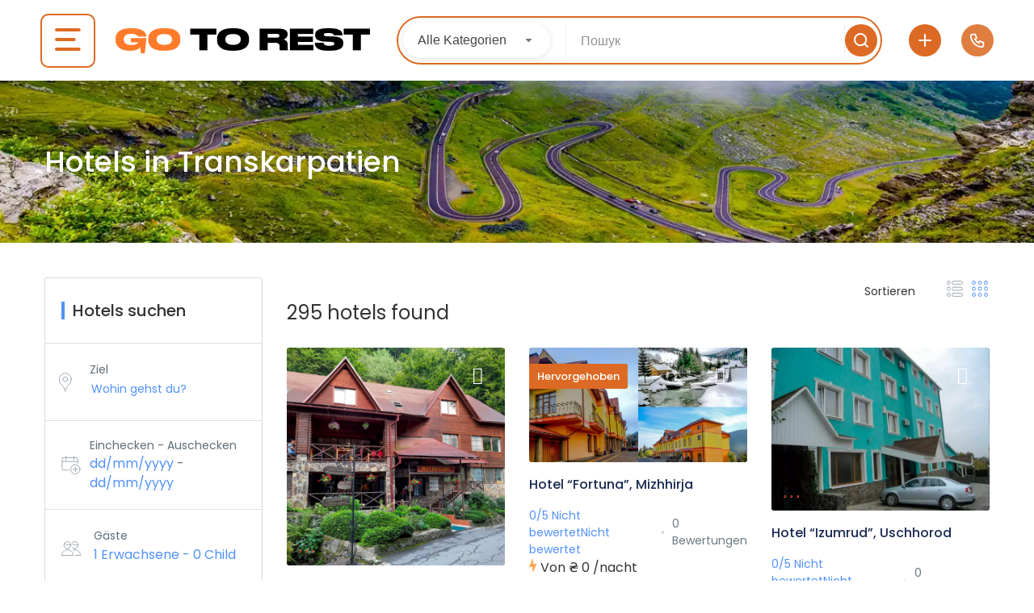

--- FILE ---
content_type: text/html; charset=UTF-8
request_url: https://go-to.rest/de/search-for-hotels/page/5/
body_size: 59956
content:
<!DOCTYPE html>
<html lang="de-DE">
    <head><meta charset="UTF-8"><script>if(navigator.userAgent.match(/MSIE|Internet Explorer/i)||navigator.userAgent.match(/Trident\/7\..*?rv:11/i)){var href=document.location.href;if(!href.match(/[?&]nowprocket/)){if(href.indexOf("?")==-1){if(href.indexOf("#")==-1){document.location.href=href+"?nowprocket=1"}else{document.location.href=href.replace("#","?nowprocket=1#")}}else{if(href.indexOf("#")==-1){document.location.href=href+"&nowprocket=1"}else{document.location.href=href.replace("#","&nowprocket=1#")}}}}</script><script>class RocketLazyLoadScripts{constructor(){this.v="1.2.3",this.triggerEvents=["keydown","mousedown","mousemove","touchmove","touchstart","touchend","wheel"],this.userEventHandler=this._triggerListener.bind(this),this.touchStartHandler=this._onTouchStart.bind(this),this.touchMoveHandler=this._onTouchMove.bind(this),this.touchEndHandler=this._onTouchEnd.bind(this),this.clickHandler=this._onClick.bind(this),this.interceptedClicks=[],window.addEventListener("pageshow",t=>{this.persisted=t.persisted}),window.addEventListener("DOMContentLoaded",()=>{this._preconnect3rdParties()}),this.delayedScripts={normal:[],async:[],defer:[]},this.trash=[],this.allJQueries=[]}_addUserInteractionListener(t){if(document.hidden){t._triggerListener();return}this.triggerEvents.forEach(e=>window.addEventListener(e,t.userEventHandler,{passive:!0})),window.addEventListener("touchstart",t.touchStartHandler,{passive:!0}),window.addEventListener("mousedown",t.touchStartHandler),document.addEventListener("visibilitychange",t.userEventHandler)}_removeUserInteractionListener(){this.triggerEvents.forEach(t=>window.removeEventListener(t,this.userEventHandler,{passive:!0})),document.removeEventListener("visibilitychange",this.userEventHandler)}_onTouchStart(t){"HTML"!==t.target.tagName&&(window.addEventListener("touchend",this.touchEndHandler),window.addEventListener("mouseup",this.touchEndHandler),window.addEventListener("touchmove",this.touchMoveHandler,{passive:!0}),window.addEventListener("mousemove",this.touchMoveHandler),t.target.addEventListener("click",this.clickHandler),this._renameDOMAttribute(t.target,"onclick","rocket-onclick"),this._pendingClickStarted())}_onTouchMove(t){window.removeEventListener("touchend",this.touchEndHandler),window.removeEventListener("mouseup",this.touchEndHandler),window.removeEventListener("touchmove",this.touchMoveHandler,{passive:!0}),window.removeEventListener("mousemove",this.touchMoveHandler),t.target.removeEventListener("click",this.clickHandler),this._renameDOMAttribute(t.target,"rocket-onclick","onclick"),this._pendingClickFinished()}_onTouchEnd(t){window.removeEventListener("touchend",this.touchEndHandler),window.removeEventListener("mouseup",this.touchEndHandler),window.removeEventListener("touchmove",this.touchMoveHandler,{passive:!0}),window.removeEventListener("mousemove",this.touchMoveHandler)}_onClick(t){t.target.removeEventListener("click",this.clickHandler),this._renameDOMAttribute(t.target,"rocket-onclick","onclick"),this.interceptedClicks.push(t),t.preventDefault(),t.stopPropagation(),t.stopImmediatePropagation(),this._pendingClickFinished()}_replayClicks(){window.removeEventListener("touchstart",this.touchStartHandler,{passive:!0}),window.removeEventListener("mousedown",this.touchStartHandler),this.interceptedClicks.forEach(t=>{t.target.dispatchEvent(new MouseEvent("click",{view:t.view,bubbles:!0,cancelable:!0}))})}_waitForPendingClicks(){return new Promise(t=>{this._isClickPending?this._pendingClickFinished=t:t()})}_pendingClickStarted(){this._isClickPending=!0}_pendingClickFinished(){this._isClickPending=!1}_renameDOMAttribute(t,e,r){t.hasAttribute&&t.hasAttribute(e)&&(event.target.setAttribute(r,event.target.getAttribute(e)),event.target.removeAttribute(e))}_triggerListener(){this._removeUserInteractionListener(this),"loading"===document.readyState?document.addEventListener("DOMContentLoaded",this._loadEverythingNow.bind(this)):this._loadEverythingNow()}_preconnect3rdParties(){let t=[];document.querySelectorAll("script[type=rocketlazyloadscript]").forEach(e=>{if(e.hasAttribute("src")){let r=new URL(e.src).origin;r!==location.origin&&t.push({src:r,crossOrigin:e.crossOrigin||"module"===e.getAttribute("data-rocket-type")})}}),t=[...new Map(t.map(t=>[JSON.stringify(t),t])).values()],this._batchInjectResourceHints(t,"preconnect")}async _loadEverythingNow(){this.lastBreath=Date.now(),this._delayEventListeners(this),this._delayJQueryReady(this),this._handleDocumentWrite(),this._registerAllDelayedScripts(),this._preloadAllScripts(),await this._loadScriptsFromList(this.delayedScripts.normal),await this._loadScriptsFromList(this.delayedScripts.defer),await this._loadScriptsFromList(this.delayedScripts.async);try{await this._triggerDOMContentLoaded(),await this._triggerWindowLoad()}catch(t){console.error(t)}window.dispatchEvent(new Event("rocket-allScriptsLoaded")),this._waitForPendingClicks().then(()=>{this._replayClicks()}),this._emptyTrash()}_registerAllDelayedScripts(){document.querySelectorAll("script[type=rocketlazyloadscript]").forEach(t=>{t.hasAttribute("data-rocket-src")?t.hasAttribute("async")&&!1!==t.async?this.delayedScripts.async.push(t):t.hasAttribute("defer")&&!1!==t.defer||"module"===t.getAttribute("data-rocket-type")?this.delayedScripts.defer.push(t):this.delayedScripts.normal.push(t):this.delayedScripts.normal.push(t)})}async _transformScript(t){return new Promise((await this._littleBreath(),navigator.userAgent.indexOf("Firefox/")>0||""===navigator.vendor)?e=>{let r=document.createElement("script");[...t.attributes].forEach(t=>{let e=t.nodeName;"type"!==e&&("data-rocket-type"===e&&(e="type"),"data-rocket-src"===e&&(e="src"),r.setAttribute(e,t.nodeValue))}),t.text&&(r.text=t.text),r.hasAttribute("src")?(r.addEventListener("load",e),r.addEventListener("error",e)):(r.text=t.text,e());try{t.parentNode.replaceChild(r,t)}catch(i){e()}}:async e=>{function r(){t.setAttribute("data-rocket-status","failed"),e()}try{let i=t.getAttribute("data-rocket-type"),n=t.getAttribute("data-rocket-src");t.text,i?(t.type=i,t.removeAttribute("data-rocket-type")):t.removeAttribute("type"),t.addEventListener("load",function r(){t.setAttribute("data-rocket-status","executed"),e()}),t.addEventListener("error",r),n?(t.removeAttribute("data-rocket-src"),t.src=n):t.src="data:text/javascript;base64,"+window.btoa(unescape(encodeURIComponent(t.text)))}catch(s){r()}})}async _loadScriptsFromList(t){let e=t.shift();return e&&e.isConnected?(await this._transformScript(e),this._loadScriptsFromList(t)):Promise.resolve()}_preloadAllScripts(){this._batchInjectResourceHints([...this.delayedScripts.normal,...this.delayedScripts.defer,...this.delayedScripts.async],"preload")}_batchInjectResourceHints(t,e){var r=document.createDocumentFragment();t.forEach(t=>{let i=t.getAttribute&&t.getAttribute("data-rocket-src")||t.src;if(i){let n=document.createElement("link");n.href=i,n.rel=e,"preconnect"!==e&&(n.as="script"),t.getAttribute&&"module"===t.getAttribute("data-rocket-type")&&(n.crossOrigin=!0),t.crossOrigin&&(n.crossOrigin=t.crossOrigin),t.integrity&&(n.integrity=t.integrity),r.appendChild(n),this.trash.push(n)}}),document.head.appendChild(r)}_delayEventListeners(t){let e={};function r(t,r){!function t(r){!e[r]&&(e[r]={originalFunctions:{add:r.addEventListener,remove:r.removeEventListener},eventsToRewrite:[]},r.addEventListener=function(){arguments[0]=i(arguments[0]),e[r].originalFunctions.add.apply(r,arguments)},r.removeEventListener=function(){arguments[0]=i(arguments[0]),e[r].originalFunctions.remove.apply(r,arguments)});function i(t){return e[r].eventsToRewrite.indexOf(t)>=0?"rocket-"+t:t}}(t),e[t].eventsToRewrite.push(r)}function i(t,e){let r=t[e];Object.defineProperty(t,e,{get:()=>r||function(){},set(i){t["rocket"+e]=r=i}})}r(document,"DOMContentLoaded"),r(window,"DOMContentLoaded"),r(window,"load"),r(window,"pageshow"),r(document,"readystatechange"),i(document,"onreadystatechange"),i(window,"onload"),i(window,"onpageshow")}_delayJQueryReady(t){let e;function r(r){if(r&&r.fn&&!t.allJQueries.includes(r)){r.fn.ready=r.fn.init.prototype.ready=function(e){return t.domReadyFired?e.bind(document)(r):document.addEventListener("rocket-DOMContentLoaded",()=>e.bind(document)(r)),r([])};let i=r.fn.on;r.fn.on=r.fn.init.prototype.on=function(){if(this[0]===window){function t(t){return t.split(" ").map(t=>"load"===t||0===t.indexOf("load.")?"rocket-jquery-load":t).join(" ")}"string"==typeof arguments[0]||arguments[0]instanceof String?arguments[0]=t(arguments[0]):"object"==typeof arguments[0]&&Object.keys(arguments[0]).forEach(e=>{let r=arguments[0][e];delete arguments[0][e],arguments[0][t(e)]=r})}return i.apply(this,arguments),this},t.allJQueries.push(r)}e=r}r(window.jQuery),Object.defineProperty(window,"jQuery",{get:()=>e,set(t){r(t)}})}async _triggerDOMContentLoaded(){this.domReadyFired=!0,await this._littleBreath(),document.dispatchEvent(new Event("rocket-DOMContentLoaded")),await this._littleBreath(),window.dispatchEvent(new Event("rocket-DOMContentLoaded")),await this._littleBreath(),document.dispatchEvent(new Event("rocket-readystatechange")),await this._littleBreath(),document.rocketonreadystatechange&&document.rocketonreadystatechange()}async _triggerWindowLoad(){await this._littleBreath(),window.dispatchEvent(new Event("rocket-load")),await this._littleBreath(),window.rocketonload&&window.rocketonload(),await this._littleBreath(),this.allJQueries.forEach(t=>t(window).trigger("rocket-jquery-load")),await this._littleBreath();let t=new Event("rocket-pageshow");t.persisted=this.persisted,window.dispatchEvent(t),await this._littleBreath(),window.rocketonpageshow&&window.rocketonpageshow({persisted:this.persisted})}_handleDocumentWrite(){let t=new Map;document.write=document.writeln=function(e){let r=document.currentScript;r||console.error("WPRocket unable to document.write this: "+e);let i=document.createRange(),n=r.parentElement,s=t.get(r);void 0===s&&(s=r.nextSibling,t.set(r,s));let a=document.createDocumentFragment();i.setStart(a,0),a.appendChild(i.createContextualFragment(e)),n.insertBefore(a,s)}}async _littleBreath(){Date.now()-this.lastBreath>45&&(await this._requestAnimFrame(),this.lastBreath=Date.now())}async _requestAnimFrame(){return document.hidden?new Promise(t=>setTimeout(t)):new Promise(t=>requestAnimationFrame(t))}_emptyTrash(){this.trash.forEach(t=>t.remove())}static run(){let t=new RocketLazyLoadScripts;t._addUserInteractionListener(t)}}RocketLazyLoadScripts.run();</script>
        
        <meta name="viewport" content="width=device-width, height=device-height, initial-scale=1, maximum-scale=2, minimum-scale=1">
        <meta name="theme-color" content="#333333"/>
        <meta name="robots" content="follow"/>
        <meta http-equiv="x-ua-compatible" content="IE=edge">
                    <meta name="traveler" content="3.0.2"/>          <link rel="profile" href="https://gmpg.org/xfn/11">
        <link rel="pingback" href="https://go-to.rest/xmlrpc.php">
                <meta name='robots' content='index, follow, max-image-preview:large, max-snippet:-1, max-video-preview:-1' />

	<!-- This site is optimized with the Yoast SEO Premium plugin v20.7 (Yoast SEO v20.7) - https://yoast.com/wordpress/plugins/seo/ -->
	<title>Die besten Hotels in Transkarpatien 2025: Preise für Hotels und Herbergen in den Karpaten</title>
	<meta name="description" content="Katalog der besten Hotels in Transkarpatien 2025 ✅ Zimmer mieten ➦ Hotels ♦ Hostels⭐ Echte Preise 🔎 Punkt auf der Karte 👍 Entspannen Sie sich in den Karpaten zusammen mit Go-To.Rest" />
	<link rel="canonical" href="https://go-to.rest/de/search-for-hotels/" />
	<meta property="og:locale" content="de_DE" />
	<meta property="og:type" content="article" />
	<meta property="og:title" content="Hotels in Transkarpatien" />
	<meta property="og:description" content="Katalog der besten Hotels in Transkarpatien 2025 ✅ Zimmer mieten ➦ Hotels ♦ Hostels⭐ Echte Preise 🔎 Punkt auf der Karte 👍 Entspannen Sie sich in den Karpaten zusammen mit Go-To.Rest" />
	<meta property="og:url" content="https://go-to.rest/de/search-for-hotels/" />
	<meta property="og:site_name" content="Go-To.Rest" />
	<meta property="article:publisher" content="https://www.facebook.com/GoToRest/" />
	<meta property="article:modified_time" content="2022-04-06T17:29:31+00:00" />
	<meta property="og:image" content="https://go-to.rest/wp-content/uploads/2020/01/puteshestvye.webp" />
	<meta property="og:image:width" content="1920" />
	<meta property="og:image:height" content="350" />
	<meta property="og:image:type" content="image/jpeg" />
	<meta name="twitter:card" content="summary_large_image" />
	<meta name="twitter:label1" content="Est. reading time" />
	<meta name="twitter:data1" content="2 minutes" />
	<script type="application/ld+json" class="yoast-schema-graph">{"@context":"https://schema.org","@graph":[{"@type":"WebPage","@id":"https://go-to.rest/de/search-for-hotels/","url":"https://go-to.rest/de/search-for-hotels/","name":"Die besten Hotels in Transkarpatien 2025: Preise für Hotels und Herbergen in den Karpaten","isPartOf":{"@id":"https://go-to.rest/de/#website"},"primaryImageOfPage":{"@id":"https://go-to.rest/de/search-for-hotels/#primaryimage"},"image":{"@id":"https://go-to.rest/de/search-for-hotels/#primaryimage"},"thumbnailUrl":"https://go-to.rest/wp-content/uploads/2020/01/puteshestvye.webp","datePublished":"2022-03-22T11:15:52+00:00","dateModified":"2022-04-06T17:29:31+00:00","description":"Katalog der besten Hotels in Transkarpatien 2025 ✅ Zimmer mieten ➦ Hotels ♦ Hostels⭐ Echte Preise 🔎 Punkt auf der Karte 👍 Entspannen Sie sich in den Karpaten zusammen mit Go-To.Rest","inLanguage":"de-DE","potentialAction":[{"@type":"ReadAction","target":["https://go-to.rest/de/search-for-hotels/"]}]},{"@type":"ImageObject","inLanguage":"de-DE","@id":"https://go-to.rest/de/search-for-hotels/#primaryimage","url":"https://go-to.rest/wp-content/uploads/2020/01/puteshestvye.webp","contentUrl":"https://go-to.rest/wp-content/uploads/2020/01/puteshestvye.webp","caption":"Reise"},{"@type":"WebSite","@id":"https://go-to.rest/de/#website","url":"https://go-to.rest/de/","name":"Go-To.Rest","description":"","potentialAction":[{"@type":"SearchAction","target":{"@type":"EntryPoint","urlTemplate":"https://go-to.rest/de/?s={search_term_string}"},"query-input":"required name=search_term_string"}],"inLanguage":"de-DE"}]}</script>
	<!-- / Yoast SEO Premium plugin. -->


<link rel='dns-prefetch' href='//cdnjs.cloudflare.com' />
<link rel='dns-prefetch' href='//kit.fontawesome.com' />
<link rel='dns-prefetch' href='//api.tiles.mapbox.com' />
<link rel='dns-prefetch' href='//cdn.jsdelivr.net' />
<link rel='dns-prefetch' href='//fonts.googleapis.com' />
<link rel='dns-prefetch' href='//maxst.icons8.com' />
<link rel='dns-prefetch' href='//api.mapbox.com' />
		<!-- This site uses the Google Analytics by MonsterInsights plugin v8.14.1 - Using Analytics tracking - https://www.monsterinsights.com/ -->
							<script src="//www.googletagmanager.com/gtag/js?id=G-4SNCGKPP8N"  data-cfasync="false" data-wpfc-render="false" type="text/javascript" async></script>
			<script type="rocketlazyloadscript" data-cfasync="false" data-wpfc-render="false" data-rocket-type="text/javascript">
				var mi_version = '8.14.1';
				var mi_track_user = true;
				var mi_no_track_reason = '';
				
								var disableStrs = [
										'ga-disable-G-4SNCGKPP8N',
															'ga-disable-UA-64288805-6',
									];

				/* Function to detect opted out users */
				function __gtagTrackerIsOptedOut() {
					for (var index = 0; index < disableStrs.length; index++) {
						if (document.cookie.indexOf(disableStrs[index] + '=true') > -1) {
							return true;
						}
					}

					return false;
				}

				/* Disable tracking if the opt-out cookie exists. */
				if (__gtagTrackerIsOptedOut()) {
					for (var index = 0; index < disableStrs.length; index++) {
						window[disableStrs[index]] = true;
					}
				}

				/* Opt-out function */
				function __gtagTrackerOptout() {
					for (var index = 0; index < disableStrs.length; index++) {
						document.cookie = disableStrs[index] + '=true; expires=Thu, 31 Dec 2099 23:59:59 UTC; path=/';
						window[disableStrs[index]] = true;
					}
				}

				if ('undefined' === typeof gaOptout) {
					function gaOptout() {
						__gtagTrackerOptout();
					}
				}
								window.dataLayer = window.dataLayer || [];

				window.MonsterInsightsDualTracker = {
					helpers: {},
					trackers: {},
				};
				if (mi_track_user) {
					function __gtagDataLayer() {
						dataLayer.push(arguments);
					}

					function __gtagTracker(type, name, parameters) {
						if (!parameters) {
							parameters = {};
						}

						if (parameters.send_to) {
							__gtagDataLayer.apply(null, arguments);
							return;
						}

						if (type === 'event') {
														parameters.send_to = monsterinsights_frontend.v4_id;
							var hookName = name;
							if (typeof parameters['event_category'] !== 'undefined') {
								hookName = parameters['event_category'] + ':' + name;
							}

							if (typeof MonsterInsightsDualTracker.trackers[hookName] !== 'undefined') {
								MonsterInsightsDualTracker.trackers[hookName](parameters);
							} else {
								__gtagDataLayer('event', name, parameters);
							}
							
														parameters.send_to = monsterinsights_frontend.ua;
							__gtagDataLayer(type, name, parameters);
													} else {
							__gtagDataLayer.apply(null, arguments);
						}
					}

					__gtagTracker('js', new Date());
					__gtagTracker('set', {
						'developer_id.dZGIzZG': true,
											});
										__gtagTracker('config', 'G-4SNCGKPP8N', {"allow_anchor":"true","forceSSL":"true","link_attribution":"true","logged_in":"false","page_path":location.pathname + location.search + location.hash} );
															__gtagTracker('config', 'UA-64288805-6', {"allow_anchor":"true","forceSSL":"true","link_attribution":"true","dimension1":"false","page_path":location.pathname + location.search + location.hash} );
										window.gtag = __gtagTracker;										(function () {
						/* https://developers.google.com/analytics/devguides/collection/analyticsjs/ */
						/* ga and __gaTracker compatibility shim. */
						var noopfn = function () {
							return null;
						};
						var newtracker = function () {
							return new Tracker();
						};
						var Tracker = function () {
							return null;
						};
						var p = Tracker.prototype;
						p.get = noopfn;
						p.set = noopfn;
						p.send = function () {
							var args = Array.prototype.slice.call(arguments);
							args.unshift('send');
							__gaTracker.apply(null, args);
						};
						var __gaTracker = function () {
							var len = arguments.length;
							if (len === 0) {
								return;
							}
							var f = arguments[len - 1];
							if (typeof f !== 'object' || f === null || typeof f.hitCallback !== 'function') {
								if ('send' === arguments[0]) {
									var hitConverted, hitObject = false, action;
									if ('event' === arguments[1]) {
										if ('undefined' !== typeof arguments[3]) {
											hitObject = {
												'eventAction': arguments[3],
												'eventCategory': arguments[2],
												'eventLabel': arguments[4],
												'value': arguments[5] ? arguments[5] : 1,
											}
										}
									}
									if ('pageview' === arguments[1]) {
										if ('undefined' !== typeof arguments[2]) {
											hitObject = {
												'eventAction': 'page_view',
												'page_path': arguments[2],
											}
										}
									}
									if (typeof arguments[2] === 'object') {
										hitObject = arguments[2];
									}
									if (typeof arguments[5] === 'object') {
										Object.assign(hitObject, arguments[5]);
									}
									if ('undefined' !== typeof arguments[1].hitType) {
										hitObject = arguments[1];
										if ('pageview' === hitObject.hitType) {
											hitObject.eventAction = 'page_view';
										}
									}
									if (hitObject) {
										action = 'timing' === arguments[1].hitType ? 'timing_complete' : hitObject.eventAction;
										hitConverted = mapArgs(hitObject);
										__gtagTracker('event', action, hitConverted);
									}
								}
								return;
							}

							function mapArgs(args) {
								var arg, hit = {};
								var gaMap = {
									'eventCategory': 'event_category',
									'eventAction': 'event_action',
									'eventLabel': 'event_label',
									'eventValue': 'event_value',
									'nonInteraction': 'non_interaction',
									'timingCategory': 'event_category',
									'timingVar': 'name',
									'timingValue': 'value',
									'timingLabel': 'event_label',
									'page': 'page_path',
									'location': 'page_location',
									'title': 'page_title',
								};
								for (arg in args) {
																		if (!(!args.hasOwnProperty(arg) || !gaMap.hasOwnProperty(arg))) {
										hit[gaMap[arg]] = args[arg];
									} else {
										hit[arg] = args[arg];
									}
								}
								return hit;
							}

							try {
								f.hitCallback();
							} catch (ex) {
							}
						};
						__gaTracker.create = newtracker;
						__gaTracker.getByName = newtracker;
						__gaTracker.getAll = function () {
							return [];
						};
						__gaTracker.remove = noopfn;
						__gaTracker.loaded = true;
						window['__gaTracker'] = __gaTracker;
					})();
									} else {
										console.log("");
					(function () {
						function __gtagTracker() {
							return null;
						}

						window['__gtagTracker'] = __gtagTracker;
						window['gtag'] = __gtagTracker;
					})();
									}
			</script>
				<!-- / Google Analytics by MonsterInsights -->
			<script type="rocketlazyloadscript" data-cfasync="false" data-wpfc-render="false" data-rocket-type="text/javascript">
		MonsterInsightsDualTracker.trackers['form:impression'] = function (parameters) {
			__gtagDataLayer('event', 'form_impression', {
				form_id: parameters.event_label,
				content_type: 'form',
				non_interaction: true,
				send_to: parameters.send_to,
			});
		};

		MonsterInsightsDualTracker.trackers['form:conversion'] = function (parameters) {
			__gtagDataLayer('event', 'generate_lead', {
				form_id: parameters.event_label,
				send_to: parameters.send_to,
			});
		};
	</script>
	<script type="rocketlazyloadscript" data-rocket-type="text/javascript">
window._wpemojiSettings = {"baseUrl":"https:\/\/s.w.org\/images\/core\/emoji\/14.0.0\/72x72\/","ext":".png","svgUrl":"https:\/\/s.w.org\/images\/core\/emoji\/14.0.0\/svg\/","svgExt":".svg","source":{"concatemoji":"https:\/\/go-to.rest\/wp-includes\/js\/wp-emoji-release.min.js?ver=d268fd11d09279d022af0c3ccd0baa98"}};
/*! This file is auto-generated */
!function(e,a,t){var n,r,o,i=a.createElement("canvas"),p=i.getContext&&i.getContext("2d");function s(e,t){p.clearRect(0,0,i.width,i.height),p.fillText(e,0,0);e=i.toDataURL();return p.clearRect(0,0,i.width,i.height),p.fillText(t,0,0),e===i.toDataURL()}function c(e){var t=a.createElement("script");t.src=e,t.defer=t.type="text/javascript",a.getElementsByTagName("head")[0].appendChild(t)}for(o=Array("flag","emoji"),t.supports={everything:!0,everythingExceptFlag:!0},r=0;r<o.length;r++)t.supports[o[r]]=function(e){if(p&&p.fillText)switch(p.textBaseline="top",p.font="600 32px Arial",e){case"flag":return s("\ud83c\udff3\ufe0f\u200d\u26a7\ufe0f","\ud83c\udff3\ufe0f\u200b\u26a7\ufe0f")?!1:!s("\ud83c\uddfa\ud83c\uddf3","\ud83c\uddfa\u200b\ud83c\uddf3")&&!s("\ud83c\udff4\udb40\udc67\udb40\udc62\udb40\udc65\udb40\udc6e\udb40\udc67\udb40\udc7f","\ud83c\udff4\u200b\udb40\udc67\u200b\udb40\udc62\u200b\udb40\udc65\u200b\udb40\udc6e\u200b\udb40\udc67\u200b\udb40\udc7f");case"emoji":return!s("\ud83e\udef1\ud83c\udffb\u200d\ud83e\udef2\ud83c\udfff","\ud83e\udef1\ud83c\udffb\u200b\ud83e\udef2\ud83c\udfff")}return!1}(o[r]),t.supports.everything=t.supports.everything&&t.supports[o[r]],"flag"!==o[r]&&(t.supports.everythingExceptFlag=t.supports.everythingExceptFlag&&t.supports[o[r]]);t.supports.everythingExceptFlag=t.supports.everythingExceptFlag&&!t.supports.flag,t.DOMReady=!1,t.readyCallback=function(){t.DOMReady=!0},t.supports.everything||(n=function(){t.readyCallback()},a.addEventListener?(a.addEventListener("DOMContentLoaded",n,!1),e.addEventListener("load",n,!1)):(e.attachEvent("onload",n),a.attachEvent("onreadystatechange",function(){"complete"===a.readyState&&t.readyCallback()})),(e=t.source||{}).concatemoji?c(e.concatemoji):e.wpemoji&&e.twemoji&&(c(e.twemoji),c(e.wpemoji)))}(window,document,window._wpemojiSettings);
</script>
<style type="text/css">
img.wp-smiley,
img.emoji {
	display: inline !important;
	border: none !important;
	box-shadow: none !important;
	height: 1em !important;
	width: 1em !important;
	margin: 0 0.07em !important;
	vertical-align: -0.1em !important;
	background: none !important;
	padding: 0 !important;
}
</style>
	<link data-minify="1" rel='stylesheet' id='pt-cv-public-style-css' href='https://go-to.rest/wp-content/cache/min/1/wp-content/plugins/content-views-query-and-display-post-page/public/assets/css/cv.css?ver=1768553980' type='text/css' media='all' />
<link rel='stylesheet' id='pt-cv-public-pro-style-css' href='https://go-to.rest/wp-content/plugins/pt-content-views-pro/public/assets/css/cvpro.min.css?ver=5.10' type='text/css' media='all' />
<link data-minify="1" rel='stylesheet' id='custom-css' href='https://go-to.rest/wp-content/cache/min/1/wp-content/themes/traveler-child-main/css/custom.css?ver=1768553980' type='text/css' media='all' />
<link data-minify="1" rel='stylesheet' id='td-theme-child-css' href='https://go-to.rest/wp-content/cache/min/1/wp-content/themes/traveler/style.css?ver=1768553980' type='text/css' media='all' />
<link data-minify="1" rel='stylesheet' id='search-theme-child-css' href='https://go-to.rest/wp-content/cache/min/1/wp-content/themes/traveler-child-main/css/quick-search.css?ver=1768553980' type='text/css' media='all' />
<link data-minify="1" rel='stylesheet' id='btheader-css-css' href='https://go-to.rest/wp-content/cache/min/1/ajax/libs/jqueryui/1.13.2/themes/base/jquery-ui.min.css?ver=1768553980' type='text/css' media='all' />
<link data-minify="1" rel='stylesheet' id='add-object-popup-css' href='https://go-to.rest/wp-content/cache/min/1/wp-content/themes/traveler-child-main/css/add-object-popup.css?ver=1768553981' type='text/css' media='all' />
<style id="st-google-fonts-css" media="all">/* devanagari */
@font-face {
  font-family: 'Poppins';
  font-style: normal;
  font-weight: 300;
  font-display: swap;
  src: url(/fonts.gstatic.com/s/poppins/v24/pxiByp8kv8JHgFVrLDz8Z11lFd2JQEl8qw.woff2) format('woff2');
  unicode-range: U+0900-097F, U+1CD0-1CF9, U+200C-200D, U+20A8, U+20B9, U+20F0, U+25CC, U+A830-A839, U+A8E0-A8FF, U+11B00-11B09;
}
/* latin-ext */
@font-face {
  font-family: 'Poppins';
  font-style: normal;
  font-weight: 300;
  font-display: swap;
  src: url(/fonts.gstatic.com/s/poppins/v24/pxiByp8kv8JHgFVrLDz8Z1JlFd2JQEl8qw.woff2) format('woff2');
  unicode-range: U+0100-02BA, U+02BD-02C5, U+02C7-02CC, U+02CE-02D7, U+02DD-02FF, U+0304, U+0308, U+0329, U+1D00-1DBF, U+1E00-1E9F, U+1EF2-1EFF, U+2020, U+20A0-20AB, U+20AD-20C0, U+2113, U+2C60-2C7F, U+A720-A7FF;
}
/* latin */
@font-face {
  font-family: 'Poppins';
  font-style: normal;
  font-weight: 300;
  font-display: swap;
  src: url(/fonts.gstatic.com/s/poppins/v24/pxiByp8kv8JHgFVrLDz8Z1xlFd2JQEk.woff2) format('woff2');
  unicode-range: U+0000-00FF, U+0131, U+0152-0153, U+02BB-02BC, U+02C6, U+02DA, U+02DC, U+0304, U+0308, U+0329, U+2000-206F, U+20AC, U+2122, U+2191, U+2193, U+2212, U+2215, U+FEFF, U+FFFD;
}
</style>
<link rel='stylesheet' id='wp-block-library-css' href='https://go-to.rest/wp-includes/css/dist/block-library/style.min.css?ver=d268fd11d09279d022af0c3ccd0baa98' type='text/css' media='all' />
<link rel='stylesheet' id='classic-theme-styles-css' href='https://go-to.rest/wp-includes/css/classic-themes.min.css?ver=d268fd11d09279d022af0c3ccd0baa98' type='text/css' media='all' />
<style id='global-styles-inline-css' type='text/css'>
body{--wp--preset--color--black: #000000;--wp--preset--color--cyan-bluish-gray: #abb8c3;--wp--preset--color--white: #ffffff;--wp--preset--color--pale-pink: #f78da7;--wp--preset--color--vivid-red: #cf2e2e;--wp--preset--color--luminous-vivid-orange: #ff6900;--wp--preset--color--luminous-vivid-amber: #fcb900;--wp--preset--color--light-green-cyan: #7bdcb5;--wp--preset--color--vivid-green-cyan: #00d084;--wp--preset--color--pale-cyan-blue: #8ed1fc;--wp--preset--color--vivid-cyan-blue: #0693e3;--wp--preset--color--vivid-purple: #9b51e0;--wp--preset--gradient--vivid-cyan-blue-to-vivid-purple: linear-gradient(135deg,rgba(6,147,227,1) 0%,rgb(155,81,224) 100%);--wp--preset--gradient--light-green-cyan-to-vivid-green-cyan: linear-gradient(135deg,rgb(122,220,180) 0%,rgb(0,208,130) 100%);--wp--preset--gradient--luminous-vivid-amber-to-luminous-vivid-orange: linear-gradient(135deg,rgba(252,185,0,1) 0%,rgba(255,105,0,1) 100%);--wp--preset--gradient--luminous-vivid-orange-to-vivid-red: linear-gradient(135deg,rgba(255,105,0,1) 0%,rgb(207,46,46) 100%);--wp--preset--gradient--very-light-gray-to-cyan-bluish-gray: linear-gradient(135deg,rgb(238,238,238) 0%,rgb(169,184,195) 100%);--wp--preset--gradient--cool-to-warm-spectrum: linear-gradient(135deg,rgb(74,234,220) 0%,rgb(151,120,209) 20%,rgb(207,42,186) 40%,rgb(238,44,130) 60%,rgb(251,105,98) 80%,rgb(254,248,76) 100%);--wp--preset--gradient--blush-light-purple: linear-gradient(135deg,rgb(255,206,236) 0%,rgb(152,150,240) 100%);--wp--preset--gradient--blush-bordeaux: linear-gradient(135deg,rgb(254,205,165) 0%,rgb(254,45,45) 50%,rgb(107,0,62) 100%);--wp--preset--gradient--luminous-dusk: linear-gradient(135deg,rgb(255,203,112) 0%,rgb(199,81,192) 50%,rgb(65,88,208) 100%);--wp--preset--gradient--pale-ocean: linear-gradient(135deg,rgb(255,245,203) 0%,rgb(182,227,212) 50%,rgb(51,167,181) 100%);--wp--preset--gradient--electric-grass: linear-gradient(135deg,rgb(202,248,128) 0%,rgb(113,206,126) 100%);--wp--preset--gradient--midnight: linear-gradient(135deg,rgb(2,3,129) 0%,rgb(40,116,252) 100%);--wp--preset--duotone--dark-grayscale: url('#wp-duotone-dark-grayscale');--wp--preset--duotone--grayscale: url('#wp-duotone-grayscale');--wp--preset--duotone--purple-yellow: url('#wp-duotone-purple-yellow');--wp--preset--duotone--blue-red: url('#wp-duotone-blue-red');--wp--preset--duotone--midnight: url('#wp-duotone-midnight');--wp--preset--duotone--magenta-yellow: url('#wp-duotone-magenta-yellow');--wp--preset--duotone--purple-green: url('#wp-duotone-purple-green');--wp--preset--duotone--blue-orange: url('#wp-duotone-blue-orange');--wp--preset--font-size--small: 13px;--wp--preset--font-size--medium: 20px;--wp--preset--font-size--large: 36px;--wp--preset--font-size--x-large: 42px;--wp--preset--spacing--20: 0.44rem;--wp--preset--spacing--30: 0.67rem;--wp--preset--spacing--40: 1rem;--wp--preset--spacing--50: 1.5rem;--wp--preset--spacing--60: 2.25rem;--wp--preset--spacing--70: 3.38rem;--wp--preset--spacing--80: 5.06rem;--wp--preset--shadow--natural: 6px 6px 9px rgba(0, 0, 0, 0.2);--wp--preset--shadow--deep: 12px 12px 50px rgba(0, 0, 0, 0.4);--wp--preset--shadow--sharp: 6px 6px 0px rgba(0, 0, 0, 0.2);--wp--preset--shadow--outlined: 6px 6px 0px -3px rgba(255, 255, 255, 1), 6px 6px rgba(0, 0, 0, 1);--wp--preset--shadow--crisp: 6px 6px 0px rgba(0, 0, 0, 1);}:where(.is-layout-flex){gap: 0.5em;}body .is-layout-flow > .alignleft{float: left;margin-inline-start: 0;margin-inline-end: 2em;}body .is-layout-flow > .alignright{float: right;margin-inline-start: 2em;margin-inline-end: 0;}body .is-layout-flow > .aligncenter{margin-left: auto !important;margin-right: auto !important;}body .is-layout-constrained > .alignleft{float: left;margin-inline-start: 0;margin-inline-end: 2em;}body .is-layout-constrained > .alignright{float: right;margin-inline-start: 2em;margin-inline-end: 0;}body .is-layout-constrained > .aligncenter{margin-left: auto !important;margin-right: auto !important;}body .is-layout-constrained > :where(:not(.alignleft):not(.alignright):not(.alignfull)){max-width: var(--wp--style--global--content-size);margin-left: auto !important;margin-right: auto !important;}body .is-layout-constrained > .alignwide{max-width: var(--wp--style--global--wide-size);}body .is-layout-flex{display: flex;}body .is-layout-flex{flex-wrap: wrap;align-items: center;}body .is-layout-flex > *{margin: 0;}:where(.wp-block-columns.is-layout-flex){gap: 2em;}.has-black-color{color: var(--wp--preset--color--black) !important;}.has-cyan-bluish-gray-color{color: var(--wp--preset--color--cyan-bluish-gray) !important;}.has-white-color{color: var(--wp--preset--color--white) !important;}.has-pale-pink-color{color: var(--wp--preset--color--pale-pink) !important;}.has-vivid-red-color{color: var(--wp--preset--color--vivid-red) !important;}.has-luminous-vivid-orange-color{color: var(--wp--preset--color--luminous-vivid-orange) !important;}.has-luminous-vivid-amber-color{color: var(--wp--preset--color--luminous-vivid-amber) !important;}.has-light-green-cyan-color{color: var(--wp--preset--color--light-green-cyan) !important;}.has-vivid-green-cyan-color{color: var(--wp--preset--color--vivid-green-cyan) !important;}.has-pale-cyan-blue-color{color: var(--wp--preset--color--pale-cyan-blue) !important;}.has-vivid-cyan-blue-color{color: var(--wp--preset--color--vivid-cyan-blue) !important;}.has-vivid-purple-color{color: var(--wp--preset--color--vivid-purple) !important;}.has-black-background-color{background-color: var(--wp--preset--color--black) !important;}.has-cyan-bluish-gray-background-color{background-color: var(--wp--preset--color--cyan-bluish-gray) !important;}.has-white-background-color{background-color: var(--wp--preset--color--white) !important;}.has-pale-pink-background-color{background-color: var(--wp--preset--color--pale-pink) !important;}.has-vivid-red-background-color{background-color: var(--wp--preset--color--vivid-red) !important;}.has-luminous-vivid-orange-background-color{background-color: var(--wp--preset--color--luminous-vivid-orange) !important;}.has-luminous-vivid-amber-background-color{background-color: var(--wp--preset--color--luminous-vivid-amber) !important;}.has-light-green-cyan-background-color{background-color: var(--wp--preset--color--light-green-cyan) !important;}.has-vivid-green-cyan-background-color{background-color: var(--wp--preset--color--vivid-green-cyan) !important;}.has-pale-cyan-blue-background-color{background-color: var(--wp--preset--color--pale-cyan-blue) !important;}.has-vivid-cyan-blue-background-color{background-color: var(--wp--preset--color--vivid-cyan-blue) !important;}.has-vivid-purple-background-color{background-color: var(--wp--preset--color--vivid-purple) !important;}.has-black-border-color{border-color: var(--wp--preset--color--black) !important;}.has-cyan-bluish-gray-border-color{border-color: var(--wp--preset--color--cyan-bluish-gray) !important;}.has-white-border-color{border-color: var(--wp--preset--color--white) !important;}.has-pale-pink-border-color{border-color: var(--wp--preset--color--pale-pink) !important;}.has-vivid-red-border-color{border-color: var(--wp--preset--color--vivid-red) !important;}.has-luminous-vivid-orange-border-color{border-color: var(--wp--preset--color--luminous-vivid-orange) !important;}.has-luminous-vivid-amber-border-color{border-color: var(--wp--preset--color--luminous-vivid-amber) !important;}.has-light-green-cyan-border-color{border-color: var(--wp--preset--color--light-green-cyan) !important;}.has-vivid-green-cyan-border-color{border-color: var(--wp--preset--color--vivid-green-cyan) !important;}.has-pale-cyan-blue-border-color{border-color: var(--wp--preset--color--pale-cyan-blue) !important;}.has-vivid-cyan-blue-border-color{border-color: var(--wp--preset--color--vivid-cyan-blue) !important;}.has-vivid-purple-border-color{border-color: var(--wp--preset--color--vivid-purple) !important;}.has-vivid-cyan-blue-to-vivid-purple-gradient-background{background: var(--wp--preset--gradient--vivid-cyan-blue-to-vivid-purple) !important;}.has-light-green-cyan-to-vivid-green-cyan-gradient-background{background: var(--wp--preset--gradient--light-green-cyan-to-vivid-green-cyan) !important;}.has-luminous-vivid-amber-to-luminous-vivid-orange-gradient-background{background: var(--wp--preset--gradient--luminous-vivid-amber-to-luminous-vivid-orange) !important;}.has-luminous-vivid-orange-to-vivid-red-gradient-background{background: var(--wp--preset--gradient--luminous-vivid-orange-to-vivid-red) !important;}.has-very-light-gray-to-cyan-bluish-gray-gradient-background{background: var(--wp--preset--gradient--very-light-gray-to-cyan-bluish-gray) !important;}.has-cool-to-warm-spectrum-gradient-background{background: var(--wp--preset--gradient--cool-to-warm-spectrum) !important;}.has-blush-light-purple-gradient-background{background: var(--wp--preset--gradient--blush-light-purple) !important;}.has-blush-bordeaux-gradient-background{background: var(--wp--preset--gradient--blush-bordeaux) !important;}.has-luminous-dusk-gradient-background{background: var(--wp--preset--gradient--luminous-dusk) !important;}.has-pale-ocean-gradient-background{background: var(--wp--preset--gradient--pale-ocean) !important;}.has-electric-grass-gradient-background{background: var(--wp--preset--gradient--electric-grass) !important;}.has-midnight-gradient-background{background: var(--wp--preset--gradient--midnight) !important;}.has-small-font-size{font-size: var(--wp--preset--font-size--small) !important;}.has-medium-font-size{font-size: var(--wp--preset--font-size--medium) !important;}.has-large-font-size{font-size: var(--wp--preset--font-size--large) !important;}.has-x-large-font-size{font-size: var(--wp--preset--font-size--x-large) !important;}
.wp-block-navigation a:where(:not(.wp-element-button)){color: inherit;}
:where(.wp-block-columns.is-layout-flex){gap: 2em;}
.wp-block-pullquote{font-size: 1.5em;line-height: 1.6;}
</style>
<link data-minify="1" rel='stylesheet' id='wpml-blocks-css' href='https://go-to.rest/wp-content/cache/min/1/wp-content/plugins/sitepress-multilingual-cms/dist/css/blocks/styles.css?ver=1768553981' type='text/css' media='all' />
<link data-minify="1" rel='stylesheet' id='contact-form-7-css' href='https://go-to.rest/wp-content/cache/min/1/wp-content/plugins/contact-form-7/includes/css/styles.css?ver=1768553981' type='text/css' media='all' />
<link data-minify="1" rel='stylesheet' id='mapsmarkerpro-css' href='https://go-to.rest/wp-content/cache/min/1/wp-content/plugins/maps-marker-pro/css/mapsmarkerpro.css?ver=1768553981' type='text/css' media='all' />
<link data-minify="1" rel='stylesheet' id='dashicons-css' href='https://go-to.rest/wp-content/cache/min/1/wp-includes/css/dashicons.min.css?ver=1768553981' type='text/css' media='all' />
<link rel='stylesheet' id='wpml-legacy-dropdown-0-css' href='//go-to.rest/wp-content/plugins/sitepress-multilingual-cms/templates/language-switchers/legacy-dropdown/style.min.css?ver=1' type='text/css' media='all' />
<link data-minify="1" rel='stylesheet' id='cms-navigation-style-base-css' href='https://go-to.rest/wp-content/cache/min/1/wp-content/plugins/wpml-cms-nav/res/css/cms-navigation-base.css?ver=1768553981' type='text/css' media='screen' />
<link data-minify="1" rel='stylesheet' id='cms-navigation-style-css' href='https://go-to.rest/wp-content/cache/min/1/wp-content/plugins/wpml-cms-nav/res/css/cms-navigation.css?ver=1768553981' type='text/css' media='screen' />
<style id="google-font-css-css" media="all">/* devanagari */
@font-face {
  font-family: 'Poppins';
  font-style: normal;
  font-weight: 400;
  font-display: swap;
  src: url(/fonts.gstatic.com/s/poppins/v24/pxiEyp8kv8JHgFVrJJbecnFHGPezSQ.woff2) format('woff2');
  unicode-range: U+0900-097F, U+1CD0-1CF9, U+200C-200D, U+20A8, U+20B9, U+20F0, U+25CC, U+A830-A839, U+A8E0-A8FF, U+11B00-11B09;
}
/* latin-ext */
@font-face {
  font-family: 'Poppins';
  font-style: normal;
  font-weight: 400;
  font-display: swap;
  src: url(/fonts.gstatic.com/s/poppins/v24/pxiEyp8kv8JHgFVrJJnecnFHGPezSQ.woff2) format('woff2');
  unicode-range: U+0100-02BA, U+02BD-02C5, U+02C7-02CC, U+02CE-02D7, U+02DD-02FF, U+0304, U+0308, U+0329, U+1D00-1DBF, U+1E00-1E9F, U+1EF2-1EFF, U+2020, U+20A0-20AB, U+20AD-20C0, U+2113, U+2C60-2C7F, U+A720-A7FF;
}
/* latin */
@font-face {
  font-family: 'Poppins';
  font-style: normal;
  font-weight: 400;
  font-display: swap;
  src: url(/fonts.gstatic.com/s/poppins/v24/pxiEyp8kv8JHgFVrJJfecnFHGPc.woff2) format('woff2');
  unicode-range: U+0000-00FF, U+0131, U+0152-0153, U+02BB-02BC, U+02C6, U+02DA, U+02DC, U+0304, U+0308, U+0329, U+2000-206F, U+20AC, U+2122, U+2191, U+2193, U+2212, U+2215, U+FEFF, U+FFFD;
}
/* devanagari */
@font-face {
  font-family: 'Poppins';
  font-style: normal;
  font-weight: 500;
  font-display: swap;
  src: url(/fonts.gstatic.com/s/poppins/v24/pxiByp8kv8JHgFVrLGT9Z11lFd2JQEl8qw.woff2) format('woff2');
  unicode-range: U+0900-097F, U+1CD0-1CF9, U+200C-200D, U+20A8, U+20B9, U+20F0, U+25CC, U+A830-A839, U+A8E0-A8FF, U+11B00-11B09;
}
/* latin-ext */
@font-face {
  font-family: 'Poppins';
  font-style: normal;
  font-weight: 500;
  font-display: swap;
  src: url(/fonts.gstatic.com/s/poppins/v24/pxiByp8kv8JHgFVrLGT9Z1JlFd2JQEl8qw.woff2) format('woff2');
  unicode-range: U+0100-02BA, U+02BD-02C5, U+02C7-02CC, U+02CE-02D7, U+02DD-02FF, U+0304, U+0308, U+0329, U+1D00-1DBF, U+1E00-1E9F, U+1EF2-1EFF, U+2020, U+20A0-20AB, U+20AD-20C0, U+2113, U+2C60-2C7F, U+A720-A7FF;
}
/* latin */
@font-face {
  font-family: 'Poppins';
  font-style: normal;
  font-weight: 500;
  font-display: swap;
  src: url(/fonts.gstatic.com/s/poppins/v24/pxiByp8kv8JHgFVrLGT9Z1xlFd2JQEk.woff2) format('woff2');
  unicode-range: U+0000-00FF, U+0131, U+0152-0153, U+02BB-02BC, U+02C6, U+02DA, U+02DC, U+0304, U+0308, U+0329, U+2000-206F, U+20AC, U+2122, U+2191, U+2193, U+2212, U+2215, U+FEFF, U+FFFD;
}
/* devanagari */
@font-face {
  font-family: 'Poppins';
  font-style: normal;
  font-weight: 600;
  font-display: swap;
  src: url(/fonts.gstatic.com/s/poppins/v24/pxiByp8kv8JHgFVrLEj6Z11lFd2JQEl8qw.woff2) format('woff2');
  unicode-range: U+0900-097F, U+1CD0-1CF9, U+200C-200D, U+20A8, U+20B9, U+20F0, U+25CC, U+A830-A839, U+A8E0-A8FF, U+11B00-11B09;
}
/* latin-ext */
@font-face {
  font-family: 'Poppins';
  font-style: normal;
  font-weight: 600;
  font-display: swap;
  src: url(/fonts.gstatic.com/s/poppins/v24/pxiByp8kv8JHgFVrLEj6Z1JlFd2JQEl8qw.woff2) format('woff2');
  unicode-range: U+0100-02BA, U+02BD-02C5, U+02C7-02CC, U+02CE-02D7, U+02DD-02FF, U+0304, U+0308, U+0329, U+1D00-1DBF, U+1E00-1E9F, U+1EF2-1EFF, U+2020, U+20A0-20AB, U+20AD-20C0, U+2113, U+2C60-2C7F, U+A720-A7FF;
}
/* latin */
@font-face {
  font-family: 'Poppins';
  font-style: normal;
  font-weight: 600;
  font-display: swap;
  src: url(/fonts.gstatic.com/s/poppins/v24/pxiByp8kv8JHgFVrLEj6Z1xlFd2JQEk.woff2) format('woff2');
  unicode-range: U+0000-00FF, U+0131, U+0152-0153, U+02BB-02BC, U+02C6, U+02DA, U+02DC, U+0304, U+0308, U+0329, U+2000-206F, U+20AC, U+2122, U+2191, U+2193, U+2212, U+2215, U+FEFF, U+FFFD;
}
</style>
<link data-minify="1" rel='stylesheet' id='bootstrap-css-css' href='https://go-to.rest/wp-content/cache/min/1/wp-content/themes/traveler/v2/css/bootstrap.min.css?ver=1768553981' type='text/css' media='all' />
<link data-minify="1" rel='stylesheet' id='helpers-css-css' href='https://go-to.rest/wp-content/cache/min/1/wp-content/themes/traveler/v2/css/helpers.css?ver=1768553981' type='text/css' media='all' />
<link data-minify="1" rel='stylesheet' id='font-awesome-css-css' href='https://go-to.rest/wp-content/cache/min/1/wp-content/themes/traveler/v2/css/font-awesome.min.css?ver=1768553981' type='text/css' media='all' />
<link data-minify="1" rel='stylesheet' id='fotorama-css-css' href='https://go-to.rest/wp-content/cache/min/1/wp-content/themes/traveler/v2/js/fotorama/fotorama.css?ver=1768553981' type='text/css' media='all' />
<link data-minify="1" rel='stylesheet' id='rangeSlider-css-css' href='https://go-to.rest/wp-content/cache/min/1/wp-content/themes/traveler/v2/js/ion.rangeSlider/css/ion.rangeSlider.css?ver=1768553981' type='text/css' media='all' />
<link data-minify="1" rel='stylesheet' id='rangeSlider-skinHTML5-css-css' href='https://go-to.rest/wp-content/cache/min/1/wp-content/themes/traveler/v2/js/ion.rangeSlider/css/ion.rangeSlider.skinHTML5.css?ver=1768553981' type='text/css' media='all' />
<link data-minify="1" rel='stylesheet' id='daterangepicker-css-css' href='https://go-to.rest/wp-content/cache/min/1/wp-content/themes/traveler/v2/js/daterangepicker/daterangepicker.css?ver=1768553981' type='text/css' media='all' />
<link data-minify="1" rel='stylesheet' id='awesome-line-awesome-css-css' href='https://go-to.rest/wp-content/cache/min/1/vue-static/landings/line-awesome/line-awesome/1.1.0/css/line-awesome.min.css?ver=1768553981' type='text/css' media='all' />
<link data-minify="1" rel='stylesheet' id='sweetalert2-css-css' href='https://go-to.rest/wp-content/cache/min/1/wp-content/themes/traveler/v2/css/sweetalert2.css?ver=1768553981' type='text/css' media='all' />
<link rel='stylesheet' id='select2.min-css-css' href='https://go-to.rest/wp-content/themes/traveler/v2/css/select2.min.css?ver=d268fd11d09279d022af0c3ccd0baa98' type='text/css' media='all' />
<link data-minify="1" rel='stylesheet' id='flickity-css-css' href='https://go-to.rest/wp-content/cache/min/1/wp-content/themes/traveler/v2/css/flickity.css?ver=1768553981' type='text/css' media='all' />
<link data-minify="1" rel='stylesheet' id='magnific-css-css' href='https://go-to.rest/wp-content/cache/min/1/wp-content/themes/traveler/v2/js/magnific-popup/magnific-popup.css?ver=1768553981' type='text/css' media='all' />
<link rel='stylesheet' id='owlcarousel-css-css' href='https://go-to.rest/wp-content/themes/traveler/v2/js/owlcarousel/assets/owl.carousel.min.css?ver=d268fd11d09279d022af0c3ccd0baa98' type='text/css' media='all' />
<link data-minify="1" rel='stylesheet' id='st-style-css-css' href='https://go-to.rest/wp-content/cache/min/1/wp-content/themes/traveler/v2/css/style.css?ver=1768553981' type='text/css' media='all' />
<link data-minify="1" rel='stylesheet' id='affilate-css-css' href='https://go-to.rest/wp-content/cache/min/1/wp-content/themes/traveler/v2/css/affilate.css?ver=1768553981' type='text/css' media='all' />
<link data-minify="1" rel='stylesheet' id='affilate-h-css-css' href='https://go-to.rest/wp-content/cache/min/1/wp-content/themes/traveler/v2/css/affilate-h.css?ver=1768553981' type='text/css' media='all' />
<link data-minify="1" rel='stylesheet' id='search-result-css-css' href='https://go-to.rest/wp-content/cache/min/1/wp-content/themes/traveler/v2/css/search_result.css?ver=1768553981' type='text/css' media='all' />
<link data-minify="1" rel='stylesheet' id='st-fix-safari-css-css' href='https://go-to.rest/wp-content/cache/min/1/wp-content/themes/traveler/v2/css/fsafari.css?ver=1768553981' type='text/css' media='all' />
<link data-minify="1" rel='stylesheet' id='checkout-css-css' href='https://go-to.rest/wp-content/cache/min/1/wp-content/themes/traveler/v2/css/checkout.css?ver=1768553981' type='text/css' media='all' />
<link data-minify="1" rel='stylesheet' id='partner-page-css-css' href='https://go-to.rest/wp-content/cache/min/1/wp-content/themes/traveler/v2/css/partner_page.css?ver=1768553981' type='text/css' media='all' />
<link data-minify="1" rel='stylesheet' id='responsive-css-css' href='https://go-to.rest/wp-content/cache/min/1/wp-content/themes/traveler/v2/css/responsive.css?ver=1768553981' type='text/css' media='all' />
<link data-minify="1" rel='stylesheet' id='mCustomScrollbar-css-css' href='https://go-to.rest/wp-content/cache/min/1/jquery.mcustomscrollbar/3.1.3/jquery.mCustomScrollbar.min.css?ver=1768553981' type='text/css' media='all' />
<link data-minify="1" rel='stylesheet' id='single-tour-css' href='https://go-to.rest/wp-content/cache/min/1/wp-content/themes/traveler/v2/css/sin-tour.css?ver=1768553981' type='text/css' media='all' />
<link data-minify="1" rel='stylesheet' id='enquire-css-css' href='https://go-to.rest/wp-content/cache/min/1/wp-content/themes/traveler/v2/css/enquire.css?ver=1768553981' type='text/css' media='all' />
<link data-minify="1" rel='stylesheet' id='mapbox-css-css' href='https://go-to.rest/wp-content/cache/min/1/mapbox-gl-js/v1.6.0/mapbox-gl.css?ver=1768553981' type='text/css' media='all' />
<link data-minify="1" rel='stylesheet' id='mapbox-css-api-css' href='https://go-to.rest/wp-content/cache/min/1/mapbox-gl-js/v1.12.0/mapbox-gl.css?ver=1768553981' type='text/css' media='all' />
<link data-minify="1" rel='stylesheet' id='mapbox-custom-css-css' href='https://go-to.rest/wp-content/cache/min/1/wp-content/themes/traveler/v2/css/mapbox-custom.css?ver=1768553981' type='text/css' media='all' />
<link data-minify="1" rel='stylesheet' id='js_composer_front-css' href='https://go-to.rest/wp-content/cache/min/1/wp-content/plugins/js_composer/assets/css/js_composer.min.css?ver=1768553981' type='text/css' media='all' />
<style id='rocket-lazyload-inline-css' type='text/css'>
.rll-youtube-player{position:relative;padding-bottom:56.23%;height:0;overflow:hidden;max-width:100%;}.rll-youtube-player:focus-within{outline: 2px solid currentColor;outline-offset: 5px;}.rll-youtube-player iframe{position:absolute;top:0;left:0;width:100%;height:100%;z-index:100;background:0 0}.rll-youtube-player img{bottom:0;display:block;left:0;margin:auto;max-width:100%;width:100%;position:absolute;right:0;top:0;border:none;height:auto;-webkit-transition:.4s all;-moz-transition:.4s all;transition:.4s all}.rll-youtube-player img:hover{-webkit-filter:brightness(75%)}.rll-youtube-player .play{height:100%;width:100%;left:0;top:0;position:absolute;background:url(https://go-to.rest/wp-content/plugins/wp-rocket/assets/img/youtube.png) no-repeat center;background-color: transparent !important;cursor:pointer;border:none;}
</style>
<script type='text/javascript' id='jquery-core-js-extra'>
/* <![CDATA[ */
var list_location = {"list":"\"\""};
var st_checkout_text = {"without_pp":"Submit Request","with_pp":"Buchen Sie jetzt","validate_form":"Please fill all required fields","error_accept_term":"Bitte akzeptieren Sie unsere Allgemeinen Gesch\u00e4ftsbedingungen","email_validate":"Email is not valid","adult_price":"Erwachsene","child_price":"Child","infant_price":"Kleinkind","adult":"Erwachsene","child":"Child","infant":"Kleinkind","price":"Preis","origin_price":"Origin Price","text_unavailable":"Nicht verf\u00fcgbar:"};
var st_params = {"theme_url":"https:\/\/go-to.rest\/wp-content\/themes\/traveler","caculator_price_single_ajax":"on","site_url":"https:\/\/go-to.rest","load_price":"https:\/\/go-to.rest","ajax_url":"https:\/\/go-to.rest\/wp-admin\/admin-ajax.php","loading_url":"https:\/\/go-to.rest\/wp-admin\/images\/wpspin_light.gif","st_search_nonce":"87f1a6cb08","facebook_enable":"off","facbook_app_id":"","booking_currency_precision":"0","thousand_separator":" ","decimal_separator":",","currency_symbol":"\u20b4","currency_position":"left_space","currency_rtl_support":"off","free_text":"Free","date_format":"dd\/mm\/yyyy","date_format_calendar":"dd\/mm\/yyyy","time_format":"24h","mk_my_location":"https:\/\/go-to.rest\/wp-content\/themes\/traveler\/img\/my_location.png","locale":"de_DE","header_bgr":"","text_refresh":"Refresh","date_fomat":"DD\/MM\/YYYY","text_loading":"Loading...","text_no_more":"No More","weather_api_key":"a82498aa9918914fa4ac5ba584a7e623","no_vacancy":"Keine offenen Stellen","a_vacancy":"a vacancy","more_vacancy":"freie pl\u00e4tze","utm":"https:\/\/shinetheme.com\/utm\/utm.gif","_s":"5566545085","mclusmap":"https:\/\/go-to.rest\/wp-content\/themes\/traveler\/v2\/images\/icon_map\/ico_gruop_location.svg","icon_contact_map":"https:\/\/go-to.rest\/wp-content\/themes\/traveler\/v2\/images\/markers\/ico_location_3.png","text_adult":"Erwachsene","text_adults":"Erwachsene","text_child":"Kinder","text_childs":"Kinder","text_price":"Preis","text_origin_price":"Origin Price","text_unavailable":"Nicht verf\u00fcgbar","text_available":"Verf\u00fcgbar","text_adult_price":"Preis f\u00fcr Erwachsene","text_child_price":"Kinderpreis","text_infant_price":"Preis f\u00fcr Babys","text_update":"Aktualisieren","token_mapbox":"pk.eyJ1Ijoia29sYmVhciIsImEiOiJjbGo4bHFjMTEwZzEyM29zMzd6ZmswMzR0In0.vJjX3o-uJqzvMWokptpLcQ","text_rtl_mapbox":"","st_icon_mapbox":"https:\/\/go-to.rest\/wp-content\/uploads\/icons\/hotel.png","text_use_this_media":"Use this media","text_select_image":"Bild ausw\u00e4hlen","text_confirm_delete_item":"Are you sure want to delete this item?","text_process_cancel":"You cancelled the process","start_at_text":"Start at","end_at_text":"End at"};
var st_timezone = {"timezone_string":"Europe\/Kiev"};
var locale_daterangepicker = {"direction":"ltr","applyLabel":"Bewerben","cancelLabel":"Stornieren","fromLabel":"Von","toLabel":"Vorher","customRangeLabel":"Custom","daysOfWeek":["Su","Mo","Tu","We","Th","Fr","Sa"],"monthNames":["Januar","Februar","M\u00e4rz","April","Kann","Juni","Juli","August","September","Oktober","November","Dezember"],"firstDay":"1","today":"Today"};
var st_list_map_params = {"mk_my_location":"https:\/\/go-to.rest\/wp-content\/themes\/traveler\/img\/my_location.png","text_my_location":"3000 m radius","text_no_result":"No Result","cluster_0":"<div class='cluster cluster-1'>CLUSTER_COUNT<\/div>","cluster_20":"<div class='cluster cluster-2'>CLUSTER_COUNT<\/div>","cluster_50":"<div class='cluster cluster-3'>CLUSTER_COUNT<\/div>","cluster_m1":"https:\/\/go-to.rest\/wp-content\/themes\/traveler\/img\/map\/m1.png","cluster_m2":"https:\/\/go-to.rest\/wp-content\/themes\/traveler\/img\/map\/m2.png","cluster_m3":"https:\/\/go-to.rest\/wp-content\/themes\/traveler\/img\/map\/m3.png","cluster_m4":"https:\/\/go-to.rest\/wp-content\/themes\/traveler\/img\/map\/m4.png","cluster_m5":"https:\/\/go-to.rest\/wp-content\/themes\/traveler\/img\/map\/m5.png","icon_full_screen":"https:\/\/go-to.rest\/wp-content\/themes\/traveler\/v2\/images\/icon_map\/ico_fullscreen.svg","icon_my_location":"https:\/\/go-to.rest\/wp-content\/themes\/traveler\/v2\/images\/icon_map\/ico_location.svg","icon_my_style":"https:\/\/go-to.rest\/wp-content\/themes\/traveler\/v2\/images\/icon_map\/ico_view_maps.svg","icon_zoom_out":"https:\/\/go-to.rest\/wp-content\/themes\/traveler\/v2\/images\/icon_map\/ico_maps_zoom-out.svg","icon_zoom_in":"https:\/\/go-to.rest\/wp-content\/themes\/traveler\/v2\/images\/icon_map\/ico_maps_zoom_in.svg","icon_close":"https:\/\/go-to.rest\/wp-content\/themes\/traveler\/v2\/images\/icon_map\/icon_close.svg"};
var st_config_partner = {"text_er_image_format":""};
var st_hotel_localize = {"booking_required_adult":"Please select adult number","booking_required_children":"Please select children number","booking_required_adult_children":"Please select Adult and  Children number","room":"Zimmer","is_aoc_fail":"Please select the ages of children","is_not_select_date":"Please select Check-in and Check-out date","is_not_select_check_in_date":"Please select Check-in date","is_not_select_check_out_date":"Please select Check-out date","is_host_name_fail":"Please provide Host Name(s)"};
var st_icon_picker = {"icon_list":["fa-glass","fa-music","fa-search","fa-envelope-o","fa-heart","fa-star","fa-star-o","fa-user","fa-film","fa-th-large","fa-th","fa-th-list","fa-check","fa-remove","fa-close","fa-times","fa-search-plus","fa-search-minus","fa-power-off","fa-signal","fa-gear","fa-cog","fa-trash-o","fa-home","fa-file-o","fa-clock-o","fa-road","fa-download","fa-arrow-circle-o-down","fa-arrow-circle-o-up","fa-inbox","fa-play-circle-o","fa-rotate-right","fa-repeat","fa-refresh","fa-list-alt","fa-lock","fa-flag","fa-headphones","fa-volume-off","fa-volume-down","fa-volume-up","fa-qrcode","fa-barcode","fa-tag","fa-tags","fa-book","fa-bookmark","fa-print","fa-camera","fa-font","fa-bold","fa-italic","fa-text-height","fa-text-width","fa-align-left","fa-align-center","fa-align-right","fa-align-justify","fa-list","fa-dedent","fa-outdent","fa-indent","fa-video-camera","fa-photo","fa-image","fa-picture-o","fa-pencil","fa-map-marker","fa-adjust","fa-tint","fa-edit","fa-pencil-square-o","fa-share-square-o","fa-check-square-o","fa-arrows","fa-step-backward","fa-fast-backward","fa-backward","fa-play","fa-pause","fa-stop","fa-forward","fa-fast-forward","fa-step-forward","fa-eject","fa-chevron-left","fa-chevron-right","fa-plus-circle","fa-minus-circle","fa-times-circle","fa-check-circle","fa-question-circle","fa-info-circle","fa-crosshairs","fa-times-circle-o","fa-check-circle-o","fa-ban","fa-arrow-left","fa-arrow-right","fa-arrow-up","fa-arrow-down","fa-mail-forward","fa-share","fa-expand","fa-compress","fa-plus","fa-minus","fa-asterisk","fa-exclamation-circle","fa-gift","fa-leaf","fa-fire","fa-eye","fa-eye-slash","fa-warning","fa-exclamation-triangle","fa-plane","fa-calendar","fa-random","fa-comment","fa-magnet","fa-chevron-up","fa-chevron-down","fa-retweet","fa-shopping-cart","fa-folder","fa-folder-open","fa-arrows-v","fa-arrows-h","fa-bar-chart-o","fa-bar-chart","fa-twitter-square","fa-facebook-square","fa-camera-retro","fa-key","fa-gears","fa-cogs","fa-comments","fa-thumbs-o-up","fa-thumbs-o-down","fa-star-half","fa-heart-o","fa-sign-out","fa-linkedin-square","fa-thumb-tack","fa-external-link","fa-sign-in","fa-trophy","fa-github-square","fa-upload","fa-lemon-o","fa-phone","fa-square-o","fa-bookmark-o","fa-phone-square","fa-twitter","fa-facebook-f","fa-facebook","fa-github","fa-unlock","fa-credit-card","fa-feed","fa-rss","fa-hdd-o","fa-bullhorn","fa-bell","fa-certificate","fa-hand-o-right","fa-hand-o-left","fa-hand-o-up","fa-hand-o-down","fa-arrow-circle-left","fa-arrow-circle-right","fa-arrow-circle-up","fa-arrow-circle-down","fa-globe","fa-wrench","fa-tasks","fa-filter","fa-briefcase","fa-arrows-alt","fa-group","fa-users","fa-chain","fa-link","fa-cloud","fa-flask","fa-cut","fa-scissors","fa-copy","fa-files-o","fa-paperclip","fa-save","fa-floppy-o","fa-square","fa-navicon","fa-reorder","fa-bars","fa-list-ul","fa-list-ol","fa-strikethrough","fa-underline","fa-table","fa-magic","fa-truck","fa-pinterest","fa-pinterest-square","fa-google-plus-square","fa-google-plus","fa-money","fa-caret-down","fa-caret-up","fa-caret-left","fa-caret-right","fa-columns","fa-unsorted","fa-sort","fa-sort-down","fa-sort-desc","fa-sort-up","fa-sort-asc","fa-envelope","fa-linkedin","fa-rotate-left","fa-undo","fa-legal","fa-gavel","fa-dashboard","fa-tachometer","fa-comment-o","fa-comments-o","fa-flash","fa-bolt","fa-sitemap","fa-umbrella","fa-paste","fa-clipboard","fa-lightbulb-o","fa-exchange","fa-cloud-download","fa-cloud-upload","fa-user-md","fa-stethoscope","fa-suitcase","fa-bell-o","fa-coffee","fa-cutlery","fa-file-text-o","fa-building-o","fa-hospital-o","fa-ambulance","fa-medkit","fa-fighter-jet","fa-beer","fa-h-square","fa-plus-square","fa-angle-double-left","fa-angle-double-right","fa-angle-double-up","fa-angle-double-down","fa-angle-left","fa-angle-right","fa-angle-up","fa-angle-down","fa-desktop","fa-laptop","fa-tablet","fa-mobile-phone","fa-mobile","fa-circle-o","fa-quote-left","fa-quote-right","fa-spinner","fa-circle","fa-mail-reply","fa-reply","fa-github-alt","fa-folder-o","fa-folder-open-o","fa-smile-o","fa-frown-o","fa-meh-o","fa-gamepad","fa-keyboard-o","fa-flag-o","fa-flag-checkered","fa-terminal","fa-code","fa-mail-reply-all","fa-reply-all","fa-star-half-empty","fa-star-half-full","fa-star-half-o","fa-location-arrow","fa-crop","fa-code-fork","fa-unlink","fa-chain-broken","fa-question","fa-info","fa-exclamation","fa-superscript","fa-subscript","fa-eraser","fa-puzzle-piece","fa-microphone","fa-microphone-slash","fa-shield","fa-calendar-o","fa-fire-extinguisher","fa-rocket","fa-maxcdn","fa-chevron-circle-left","fa-chevron-circle-right","fa-chevron-circle-up","fa-chevron-circle-down","fa-html5","fa-css3","fa-anchor","fa-unlock-alt","fa-bullseye","fa-ellipsis-h","fa-ellipsis-v","fa-rss-square","fa-play-circle","fa-ticket","fa-minus-square","fa-minus-square-o","fa-level-up","fa-level-down","fa-check-square","fa-pencil-square","fa-external-link-square","fa-share-square","fa-compass","fa-toggle-down","fa-caret-square-o-down","fa-toggle-up","fa-caret-square-o-up","fa-toggle-right","fa-caret-square-o-right","fa-euro","fa-eur","fa-gbp","fa-dollar","fa-usd","fa-rupee","fa-inr","fa-cny","fa-rmb","fa-yen","fa-jpy","fa-ruble","fa-rouble","fa-rub","fa-won","fa-krw","fa-bitcoin","fa-btc","fa-file","fa-file-text","fa-sort-alpha-asc","fa-sort-alpha-desc","fa-sort-amount-asc","fa-sort-amount-desc","fa-sort-numeric-asc","fa-sort-numeric-desc","fa-thumbs-up","fa-thumbs-down","fa-youtube-square","fa-youtube","fa-xing","fa-xing-square","fa-youtube-play","fa-dropbox","fa-stack-overflow","fa-instagram","fa-flickr","fa-adn","fa-bitbucket","fa-bitbucket-square","fa-tumblr","fa-tumblr-square","fa-long-arrow-down","fa-long-arrow-up","fa-long-arrow-left","fa-long-arrow-right","fa-apple","fa-windows","fa-android","fa-linux","fa-dribbble","fa-skype","fa-foursquare","fa-trello","fa-female","fa-male","fa-gittip","fa-gratipay","fa-sun-o","fa-moon-o","fa-archive","fa-bug","fa-vk","fa-weibo","fa-renren","fa-pagelines","fa-stack-exchange","fa-arrow-circle-o-right","fa-arrow-circle-o-left","fa-toggle-left","fa-caret-square-o-left","fa-dot-circle-o","fa-wheelchair","fa-vimeo-square","fa-turkish-lira","fa-try","fa-plus-square-o","fa-space-shuttle","fa-slack","fa-envelope-square","fa-wordpress","fa-openid","fa-institution","fa-bank","fa-university","fa-mortar-board","fa-graduation-cap","fa-yahoo","fa-google","fa-reddit","fa-reddit-square","fa-stumbleupon-circle","fa-stumbleupon","fa-delicious","fa-digg","fa-pied-piper","fa-pied-piper-alt","fa-drupal","fa-joomla","fa-language","fa-fax","fa-building","fa-child","fa-paw","fa-spoon","fa-cube","fa-cubes","fa-behance","fa-behance-square","fa-steam","fa-steam-square","fa-recycle","fa-automobile","fa-car","fa-cab","fa-taxi","fa-tree","fa-spotify","fa-deviantart","fa-soundcloud","fa-database","fa-file-pdf-o","fa-file-word-o","fa-file-excel-o","fa-file-powerpoint-o","fa-file-photo-o","fa-file-picture-o","fa-file-image-o","fa-file-zip-o","fa-file-archive-o","fa-file-sound-o","fa-file-audio-o","fa-file-movie-o","fa-file-video-o","fa-file-code-o","fa-vine","fa-codepen","fa-jsfiddle","fa-life-bouy","fa-life-buoy","fa-life-saver","fa-support","fa-life-ring","fa-circle-o-notch","fa-ra","fa-rebel","fa-ge","fa-empire","fa-git-square","fa-git","fa-y-combinator-square","fa-yc-square","fa-hacker-news","fa-tencent-weibo","fa-qq","fa-wechat","fa-weixin","fa-send","fa-paper-plane","fa-send-o","fa-paper-plane-o","fa-history","fa-circle-thin","fa-header","fa-paragraph","fa-sliders","fa-share-alt","fa-share-alt-square","fa-bomb","fa-soccer-ball-o","fa-futbol-o","fa-tty","fa-binoculars","fa-plug","fa-slideshare","fa-twitch","fa-yelp","fa-newspaper-o","fa-wifi","fa-calculator","fa-paypal","fa-google-wallet","fa-cc-visa","fa-cc-mastercard","fa-cc-discover","fa-cc-amex","fa-cc-paypal","fa-cc-stripe","fa-bell-slash","fa-bell-slash-o","fa-trash","fa-copyright","fa-at","fa-eyedropper","fa-paint-brush","fa-birthday-cake","fa-area-chart","fa-pie-chart","fa-line-chart","fa-lastfm","fa-lastfm-square","fa-toggle-off","fa-toggle-on","fa-bicycle","fa-bus","fa-ioxhost","fa-angellist","fa-cc","fa-shekel","fa-sheqel","fa-ils","fa-meanpath","fa-buysellads","fa-connectdevelop","fa-dashcube","fa-forumbee","fa-leanpub","fa-sellsy","fa-shirtsinbulk","fa-simplybuilt","fa-skyatlas","fa-cart-plus","fa-cart-arrow-down","fa-diamond","fa-ship","fa-user-secret","fa-motorcycle","fa-street-view","fa-heartbeat","fa-venus","fa-mars","fa-mercury","fa-intersex","fa-transgender","fa-transgender-alt","fa-venus-double","fa-mars-double","fa-venus-mars","fa-mars-stroke","fa-mars-stroke-v","fa-mars-stroke-h","fa-neuter","fa-genderless","fa-facebook-official","fa-pinterest-p","fa-whatsapp","fa-server","fa-user-plus","fa-user-times","fa-hotel","fa-bed","fa-viacoin","fa-train","fa-subway","fa-medium","fa-yc","fa-y-combinator","fa-optin-monster","fa-opencart","fa-expeditedssl","fa-battery-4","fa-battery-full","fa-battery-3","fa-battery-three-quarters","fa-battery-2","fa-battery-half","fa-battery-1","fa-battery-quarter","fa-battery-0","fa-battery-empty","fa-mouse-pointer","fa-i-cursor","fa-object-group","fa-object-ungroup","fa-sticky-note","fa-sticky-note-o","fa-cc-jcb","fa-cc-diners-club","fa-clone","fa-balance-scale","fa-hourglass-o","fa-hourglass-1","fa-hourglass-start","fa-hourglass-2","fa-hourglass-half","fa-hourglass-3","fa-hourglass-end","fa-hourglass","fa-hand-grab-o","fa-hand-rock-o","fa-hand-stop-o","fa-hand-paper-o","fa-hand-scissors-o","fa-hand-lizard-o","fa-hand-spock-o","fa-hand-pointer-o","fa-hand-peace-o","fa-trademark","fa-registered","fa-creative-commons","fa-gg","fa-gg-circle","fa-tripadvisor","fa-odnoklassniki","fa-odnoklassniki-square","fa-get-pocket","fa-wikipedia-w","fa-safari","fa-chrome","fa-firefox","fa-opera","fa-internet-explorer","fa-tv","fa-television","fa-contao","fa-500px","fa-amazon","fa-calendar-plus-o","fa-calendar-minus-o","fa-calendar-times-o","fa-calendar-check-o","fa-industry","fa-map-pin","fa-map-signs","fa-map-o","fa-map","fa-commenting","fa-commenting-o","fa-houzz","fa-vimeo","fa-black-tie","fa-fonticons","fa-reddit-alien","fa-edge","fa-credit-card-alt","fa-codiepie","fa-modx","fa-fort-awesome","fa-usb","fa-product-hunt","fa-mixcloud","fa-scribd","fa-pause-circle","fa-pause-circle-o","fa-stop-circle","fa-stop-circle-o","fa-shopping-bag","fa-shopping-basket","fa-hashtag","fa-bluetooth","fa-bluetooth-b","fa-percent","fa-gitlab","fa-wpbeginner","fa-wpforms","fa-envira","fa-universal-access","fa-wheelchair-alt","fa-question-circle-o","fa-blind","fa-audio-description","fa-volume-control-phone","fa-braille","fa-assistive-listening-systems","fa-asl-interpreting","fa-american-sign-language-interpreting","fa-deafness","fa-hard-of-hearing","fa-deaf","fa-glide","fa-glide-g","fa-signing","fa-sign-language","fa-low-vision","fa-viadeo","fa-viadeo-square","fa-snapchat","fa-snapchat-ghost","fa-snapchat-square"]};
var st_timezone = {"timezone_string":"Europe\/Kiev"};
var st_social_params = [];
/* ]]> */
</script>
<script type='text/javascript' src='https://go-to.rest/wp-includes/js/jquery/jquery.min.js?ver=3.6.4' id='jquery-core-js' defer></script>
<script type='text/javascript' src='https://go-to.rest/wp-includes/js/jquery/jquery-migrate.min.js?ver=3.4.0' id='jquery-migrate-js' defer></script>
<script type='text/javascript' id='wpml-cookie-js-extra'>
/* <![CDATA[ */
var wpml_cookies = {"wp-wpml_current_language":{"value":"de","expires":1,"path":"\/"}};
var wpml_cookies = {"wp-wpml_current_language":{"value":"de","expires":1,"path":"\/"}};
/* ]]> */
</script>
<script data-minify="1" type='text/javascript' src='https://go-to.rest/wp-content/cache/min/1/wp-content/plugins/sitepress-multilingual-cms/res/js/cookies/language-cookie.js?ver=1768553981' id='wpml-cookie-js' defer></script>
<script data-minify="1" type='text/javascript' src='https://go-to.rest/wp-content/cache/min/1/wp-content/plugins/google-analytics-premium/assets/js/frontend-gtag.js?ver=1768553981' id='monsterinsights-frontend-script-js' defer></script>
<script data-cfasync="false" data-wpfc-render="false" type="text/javascript" id='monsterinsights-frontend-script-js-extra'>/* <![CDATA[ */
var monsterinsights_frontend = {"js_events_tracking":"true","download_extensions":"doc,pdf,ppt,zip,xls,docx,pptx,xlsx","inbound_paths":"[{\"path\":\"\\\/go\\\/\",\"label\":\"affiliate\"}]","home_url":"https:\/\/go-to.rest\/de\/","hash_tracking":"true","ua":"UA-64288805-6","v4_id":"G-4SNCGKPP8N"};/* ]]> */
</script>
<script type='text/javascript' src='//go-to.rest/wp-content/plugins/sitepress-multilingual-cms/templates/language-switchers/legacy-dropdown/script.min.js?ver=1' id='wpml-legacy-dropdown-0-js' defer></script>
<script data-minify="1" type='text/javascript' src='https://go-to.rest/wp-content/cache/min/1/mapbox-gl-js/v1.6.0/mapbox-gl.js?ver=1768553981' id='mapbox-js-js' defer></script>
<script type='text/javascript' src='https://go-to.rest/wp-content/themes/traveler/v2/js/magnific-popup/jquery.magnific-popup.min.js?ver=d268fd11d09279d022af0c3ccd0baa98' id='magnific-js-js' defer></script>
<link rel="https://api.w.org/" href="https://go-to.rest/de/wp-json/" /><link rel="alternate" type="application/json" href="https://go-to.rest/de/wp-json/wp/v2/pages/10866" /><link rel="alternate" type="application/json+oembed" href="https://go-to.rest/de/wp-json/oembed/1.0/embed?url=https%3A%2F%2Fgo-to.rest%2Fde%2Fsearch-for-hotels%2F" />
<link rel="alternate" type="text/xml+oembed" href="https://go-to.rest/de/wp-json/oembed/1.0/embed?url=https%3A%2F%2Fgo-to.rest%2Fde%2Fsearch-for-hotels%2F&#038;format=xml" />
<meta name="generator" content="WPML ver:4.6.3 stt:1,3,45,54;" />
   <!-- Google Tag Manager -->
   <script>(function(w,d,s,l,i){w[l]=w[l]||[];w[l].push({'gtm.start':
   new Date().getTime(),event:'gtm.js'});var f=d.getElementsByTagName(s)[0],
   j=d.createElement(s),dl=l!='dataLayer'?'&l='+l:'';j.async=true;j.src=
   'https://www.googletagmanager.com/gtm.js?id='+i+dl;f.parentNode.insertBefore(j,f);
   })(window,document,'script','dataLayer','GTM-PS2S7KV7');</script>
   <!-- End Google Tag Manager -->
    <link rel="icon"  type="image/png"  href="https://go-to.rest/wp-content/uploads/icons/logo_go.png"><meta name="generator" content="Powered by WPBakery Page Builder - drag and drop page builder for WordPress."/>

		<!-- MonsterInsights Form Tracking -->
		<script type="rocketlazyloadscript" data-cfasync="false" data-wpfc-render="false" data-rocket-type="text/javascript">window.addEventListener('DOMContentLoaded', function() {
			function monsterinsights_forms_record_impression(event) {
				monsterinsights_add_bloom_forms_ids();
				var monsterinsights_forms = document.getElementsByTagName("form");
				var monsterinsights_forms_i;
				for (monsterinsights_forms_i = 0; monsterinsights_forms_i < monsterinsights_forms.length; monsterinsights_forms_i++) {
					var monsterinsights_form_id = monsterinsights_forms[monsterinsights_forms_i].getAttribute("id");
					var skip_conversion = false;
					/* Check to see if it's contact form 7 if the id isn't set */
					if (!monsterinsights_form_id) {
						monsterinsights_form_id = monsterinsights_forms[monsterinsights_forms_i].parentElement.getAttribute("id");
						if (monsterinsights_form_id && monsterinsights_form_id.lastIndexOf('wpcf7-f', 0) === 0) {
							/* If so, let's grab that and set it to be the form's ID*/
							var tokens = monsterinsights_form_id.split('-').slice(0, 2);
							var result = tokens.join('-');
							monsterinsights_forms[monsterinsights_forms_i].setAttribute("id", result);/* Now we can do just what we did above */
							monsterinsights_form_id = monsterinsights_forms[monsterinsights_forms_i].getAttribute("id");
						} else {
							monsterinsights_form_id = false;
						}
					}

					// Check if it's Ninja Forms & id isn't set.
					if (!monsterinsights_form_id && monsterinsights_forms[monsterinsights_forms_i].parentElement.className.indexOf('nf-form-layout') >= 0) {
						monsterinsights_form_id = monsterinsights_forms[monsterinsights_forms_i].parentElement.parentElement.parentElement.getAttribute('id');
						if (monsterinsights_form_id && 0 === monsterinsights_form_id.lastIndexOf('nf-form-', 0)) {
							/* If so, let's grab that and set it to be the form's ID*/
							tokens = monsterinsights_form_id.split('-').slice(0, 3);
							result = tokens.join('-');
							monsterinsights_forms[monsterinsights_forms_i].setAttribute('id', result);
							/* Now we can do just what we did above */
							monsterinsights_form_id = monsterinsights_forms[monsterinsights_forms_i].getAttribute('id');
							skip_conversion = true;
						}
					}

					if (monsterinsights_form_id && monsterinsights_form_id !== 'commentform' && monsterinsights_form_id !== 'adminbar-search') {
						__gtagTracker('event', 'impression', {
							event_category: 'form',
							event_label: monsterinsights_form_id,
							value: 1,
							non_interaction: true
						});

						/* If a WPForms Form, we can use custom tracking */
						if (monsterinsights_form_id && 0 === monsterinsights_form_id.lastIndexOf('wpforms-form-', 0)) {
							continue;
						}

						/* Formiddable Forms, use custom tracking */
						if (monsterinsights_forms_has_class(monsterinsights_forms[monsterinsights_forms_i], 'frm-show-form')) {
							continue;
						}

						/* If a Gravity Form, we can use custom tracking */
						if (monsterinsights_form_id && 0 === monsterinsights_form_id.lastIndexOf('gform_', 0)) {
							continue;
						}

						/* If Ninja forms, we use custom conversion tracking */
						if (skip_conversion) {
							continue;
						}

						var custom_conversion_mi_forms = false;
						if (custom_conversion_mi_forms) {
							continue;
						}

						if (window.jQuery) {
							(function (form_id) {
								jQuery(document).ready(function () {
									jQuery('#' + form_id).on('submit', monsterinsights_forms_record_conversion);
								});
							})(monsterinsights_form_id);
						} else {
							var __gaFormsTrackerWindow = window;
							if (__gaFormsTrackerWindow.addEventListener) {
								document.getElementById(monsterinsights_form_id).addEventListener("submit", monsterinsights_forms_record_conversion, false);
							} else {
								if (__gaFormsTrackerWindow.attachEvent) {
									document.getElementById(monsterinsights_form_id).attachEvent("onsubmit", monsterinsights_forms_record_conversion);
								}
							}
						}

					} else {
						continue;
					}
				}
			}

			function monsterinsights_forms_has_class(element, className) {
				return (' ' + element.className + ' ').indexOf(' ' + className + ' ') > -1;
			}

			function monsterinsights_forms_record_conversion(event) {
				var monsterinsights_form_conversion_id = event.target.id;
				var monsterinsights_form_action = event.target.getAttribute("miforms-action");
				if (monsterinsights_form_conversion_id && !monsterinsights_form_action) {
					document.getElementById(monsterinsights_form_conversion_id).setAttribute("miforms-action", "submitted");
					__gtagTracker('event', 'conversion', {
						event_category: 'form',
						event_label: monsterinsights_form_conversion_id,
						value: 1,
					});
				}
			}

			/* Attach the events to all clicks in the document after page and GA has loaded */
			function monsterinsights_forms_load() {
				if (typeof (__gtagTracker) !== 'undefined' && __gtagTracker) {
					var __gtagFormsTrackerWindow = window;
					if (__gtagFormsTrackerWindow.addEventListener) {
						__gtagFormsTrackerWindow.addEventListener("load", monsterinsights_forms_record_impression, false);
					} else {
						if (__gtagFormsTrackerWindow.attachEvent) {
							__gtagFormsTrackerWindow.attachEvent("onload", monsterinsights_forms_record_impression);
						}
					}
				} else {
					setTimeout(monsterinsights_forms_load, 200);
				}
			}

			/* Custom Ninja Forms impression tracking */
			if (window.jQuery) {
				jQuery(document).on('nfFormReady', function (e, layoutView) {
					var label = layoutView.el;
					label = label.substring(1, label.length);
					label = label.split('-').slice(0, 3).join('-');
					__gtagTracker('event', 'impression', {
						event_category: 'form',
						event_label: label,
						value: 1,
						non_interaction: true
					});
				});
			}

			/* Custom Bloom Form tracker */
			function monsterinsights_add_bloom_forms_ids() {
				var bloom_forms = document.querySelectorAll('.et_bloom_form_content form');
				if (bloom_forms.length > 0) {
					for (var i = 0; i < bloom_forms.length; i++) {
						if ('' === bloom_forms[i].id) {
							var form_parent_root = monsterinsights_find_parent_with_class(bloom_forms[i], 'et_bloom_optin');
							if (form_parent_root) {
								var classes = form_parent_root.className.split(' ');
								for (var j = 0; j < classes.length; ++j) {
									if (0 === classes[j].indexOf('et_bloom_optin')) {
										bloom_forms[i].id = classes[j];
									}
								}
							}
						}
					}
				}
			}

			function monsterinsights_find_parent_with_class(element, className) {
				if (element.parentNode && '' !== className) {
					if (element.parentNode.className.indexOf(className) >= 0) {
						return element.parentNode;
					} else {
						return monsterinsights_find_parent_with_class(element.parentNode, className);
					}
				}
				return false;
			}

			monsterinsights_forms_load();
		});</script>
		<!-- End MonsterInsights Form Tracking -->
		


<!-- MonsterInsights Media Tracking -->
<script type="rocketlazyloadscript" data-cfasync="false" data-wpfc-render="false" data-rocket-type="text/javascript">
    var monsterinsights_tracked_video_marks = {};
    var monsterinsights_youtube_percentage_tracking_timeouts = {};

    // Works for YouTube and Vimeo
    function monsterinsights_media_get_id_for_iframe( source, service ) {
    var iframeUrlParts = source.split('?');
    var stripedUrl = iframeUrlParts[0].split('/');
    var videoId = stripedUrl[ stripedUrl.length - 1 ];

    return service + '-player-' + videoId;
    }

    function monsterinsights_media_record_video_event( provider, event, label, parameters = {} ) {

    __gtagTracker('event', event, {
    event_category: 'video-' + provider,
    event_label: label,
    non_interaction: event === 'impression',
    ...parameters
    });
    }

    function monsterinsights_media_maybe_record_video_progress( provider, label, videoId, videoParameters ) {
    var progressTrackingAllowedMarks = [10,25,50,75];

    if ( typeof monsterinsights_tracked_video_marks[ videoId ] == 'undefined' ) {
    monsterinsights_tracked_video_marks[ videoId ] = [];
    }

    var { video_percent } = videoParameters;

    if ( progressTrackingAllowedMarks.includes( video_percent ) && !monsterinsights_tracked_video_marks[ videoId
    ].includes( video_percent ) ) {
    monsterinsights_media_record_video_event( provider, 'video_progress', label, videoParameters );

    // Prevent multiple records for the same percentage
    monsterinsights_tracked_video_marks[ videoId ].push( video_percent );
    }
    }

    // --- Vimeo --- //

    function monsterinsights_on_vimeo_load() {
    var vimeoIframes = document.querySelectorAll("iframe[src*='vimeo']");

    vimeoIframes.forEach(function( iframe ) {
    var videoLabel = iframe.title || iframe.getAttribute('src');
    var player = new Vimeo.Player(iframe);
    var playerId = iframe.getAttribute('id');

    if ( !playerId ) {
    playerId = monsterinsights_media_get_id_for_iframe( iframe.getAttribute('src'), 'vimeo' );
    iframe.setAttribute( 'id', playerId );
    }

    var videoParameters = {
    video_provider: 'vimeo',
    video_title: iframe.title,
    video_url: iframe.getAttribute('src')
    };

    /**
    * Record Impression
    **/
    monsterinsights_media_record_video_event( 'vimeo', 'impression', videoLabel, videoParameters );

    /**
    * Record video start
    **/
    player.on('play', function(data) {
    videoParameters.video_duration = data.duration;
    videoParameters.video_current_time = data.seconds;
    videoParameters.video_percent = 0;

    monsterinsights_media_record_video_event( 'vimeo', 'video_start', videoLabel, videoParameters );
    });

    /**
    * Record video progress
    **/
    player.on('timeupdate', function(data) {
    var progress = Math.floor(data.percent * 100);

    videoParameters.video_duration = data.duration;
    videoParameters.video_current_time = data.seconds;
    videoParameters.video_percent = progress;

    monsterinsights_media_maybe_record_video_progress( 'vimeo', videoLabel, playerId, videoParameters );
    });

    /**
    * Record video complete
    **/
    player.on('ended', function(data) {
    videoParameters.video_duration = data.duration;
    videoParameters.video_current_time = data.seconds;
    videoParameters.video_percent = 100;

    monsterinsights_media_record_video_event( 'vimeo', 'video_complete', videoLabel, videoParameters );
    });
    });
    }

    function monsterinsights_media_init_vimeo_events() {
    var vimeoIframes = document.querySelectorAll("iframe[src*='vimeo']");

    if ( vimeoIframes.length ) {

    // Maybe load Vimeo API
    if ( window.Vimeo === undefined ) {
    var tag = document.createElement("script");
    tag.src = "https://player.vimeo.com/api/player.js";
    tag.setAttribute("onload", "monsterinsights_on_vimeo_load()");
    document.body.append(tag);
    } else {
    // Vimeo API already loaded, invoke callback
    monsterinsights_on_vimeo_load();
    }
    }
    }

    // --- End Vimeo --- //

    // --- YouTube --- //
    function monsterinsights_media_on_youtube_load() {

    var ga4Enabled = monsterinsights_frontend.v4_id !== '';
    var youtubeIframes = document.querySelectorAll("iframe[src*='youtube'],iframe[src*='youtu.be']");

    youtubeIframes.forEach(function( iframe ) {
    var videoLabel = iframe.title || iframe.getAttribute('src');
    var playerId = iframe.getAttribute('id');

    if ( !playerId ) {
    playerId = monsterinsights_media_get_id_for_iframe( iframe.getAttribute('src'), 'youtube' );
    iframe.setAttribute( 'id', playerId );
    }

    var videoParameters = {
    video_provider: 'youtube',
    video_title: iframe.title,
    video_url: iframe.getAttribute('src')
    };

    /**
    * Record Impression
    **/
    monsterinsights_media_record_video_event( 'youtube', 'impression', videoLabel, videoParameters );

    /**
    * Record progress callback
    **/
    function __track_youtube_video_progress( player, videoLabel, videoParameters ) {
    var { playerInfo } = player;

    var duration = playerInfo.duration//player.getDuration();
    var currentTime = playerInfo.currentTime//player.getCurrentTime();

    var percentage = (currentTime / duration) * 100;
    var progress = Math.floor(percentage);

    videoParameters.video_duration = duration;
    videoParameters.video_current_time = currentTime;
    videoParameters.video_percent = progress;

    monsterinsights_media_maybe_record_video_progress( 'youtube', videoLabel, playerId, videoParameters );
    }

    function __youtube_on_state_change( event ) {
    var state = event.data;
    var player = event.target;
    var { playerInfo } = player;

    /**
    * YouTube's API doesn't offer a progress or timeupdate event.
    * We have to track progress manually by asking the player for the current time, every X milliseconds, using an
    interval
    **/

    if ( state === YT.PlayerState.PLAYING) {

    /**
    * Record video start
    **/
    videoParameters.video_duration = playerInfo.duration;
    videoParameters.video_current_time = playerInfo.currentTime;
    videoParameters.video_percent = 0;

    monsterinsights_media_record_video_event( 'youtube', 'video_start', videoLabel, videoParameters );

    monsterinsights_youtube_percentage_tracking_timeouts[ playerId ] = setInterval(__track_youtube_video_progress, 500,
    player, videoLabel, videoParameters );
    } else if ( state === YT.PlayerState.PAUSED ) {
    // When the video is paused clear the interval
    clearInterval( monsterinsights_youtube_percentage_tracking_timeouts[ playerId ] );
    } else if ( state === YT.PlayerState.ENDED ) {

    /**
    * Record video complete
    **/
    videoParameters.video_duration = playerInfo.duration;
    videoParameters.video_current_time = playerInfo.currentTime;
    videoParameters.video_percent = 100;

    monsterinsights_media_record_video_event( 'youtube', 'video_complete', videoLabel, videoParameters );
    clearInterval( monsterinsights_youtube_percentage_tracking_timeouts[ playerId ] );
    }
    }

    new YT.Player(playerId, {
    events: {
    onStateChange: __youtube_on_state_change
    }
    });
    });
    }

    function monsterinsights_media_init_youtube_events() {
    var youtubeIframes = document.querySelectorAll("iframe[src*='youtube'],iframe[src*='youtu.be']");

    // YouTube always looks for a function called onYouTubeIframeAPIReady
    window.onYouTubeIframeAPIReady = monsterinsights_media_on_youtube_load;

    if ( youtubeIframes.length ) {

    // Maybe load YouTube API
    if ( window.YT === undefined ) {
    var tag = document.createElement("script");
    tag.src = "https://www.youtube.com/iframe_api";
    document.body.append(tag);
    } else {
    // YouTube API already loaded, invoke callback
    monsterinsights_media_on_youtube_load();
    }
    }
    }
    // --- End YouTube --- //

    // --- HTML Videos ---//
    function monsterinsights_media_init_html_video_events() {
    var videos = document.querySelectorAll('video');
    var videosCount = 0;

    videos.forEach(function( video ) {

    var videoLabel = video.title;

    if ( !videoLabel ) {
    var videoCaptionEl = video.nextElementSibling;

    if ( videoCaptionEl && videoCaptionEl.nodeName.toLowerCase() === 'figcaption' ) {
    videoLabel = videoCaptionEl.textContent;
    } else {
    videoLabel = video.getAttribute('src');
    }
    }

    var videoTitle = videoLabel;

    var playerId = video.getAttribute('id');

    if ( !playerId ) {
    playerId = 'html-player-' + videosCount;
    video.setAttribute('id', playerId);
    }

    var videoParameters = {
    video_provider: 'html',
    video_title: videoTitle,
    video_url: video.getAttribute('src')
    };

    /**
    * Record Impression
    **/
    monsterinsights_media_record_video_event( 'html', 'impression', videoLabel, videoParameters );

    /**
    * Record video start
    **/
    video.addEventListener('play', function() {
    videoParameters.video_duration = video.duration;
    videoParameters.video_current_time = video.currentTime;
    videoParameters.video_percent = 0;

    monsterinsights_media_record_video_event( 'html', 'video_start', videoLabel, videoParameters );
    }, false );

    /**
    * Record video progress
    **/
    video.addEventListener('timeupdate', function() {
    var percentage = (video.currentTime / video.duration) * 100;
    var progress = Math.floor(percentage);

    videoParameters.video_duration = video.duration;
    videoParameters.video_current_time = video.currentTime;
    videoParameters.video_percent = progress;

    monsterinsights_media_maybe_record_video_progress( 'html', videoLabel, playerId, videoParameters );
    }, false );

    /**
    * Record video complete
    **/
    video.addEventListener('ended', function() {
    var percentage = (video.currentTime / video.duration) * 100;
    var progress = Math.floor(percentage);

    videoParameters.video_duration = video.duration;
    videoParameters.video_current_time = video.currentTime;
    videoParameters.video_percent = progress;

    monsterinsights_media_record_video_event( 'html', 'video_complete', videoLabel, videoParameters );
    }, false );

    videosCount++;
    });
    }
    // --- End HTML Videos ---//

    function monsterinsights_media_init_video_events() {
    /**
    * HTML Video - Attach events & record impressions
    */
    monsterinsights_media_init_html_video_events();

    /**
    * Vimeo - Attach events & record impressions
    */
    monsterinsights_media_init_vimeo_events();

    /**
    * YouTube - Attach events & record impressions
    */
    monsterinsights_media_init_youtube_events();
    }

    /* Attach events */
    function monsterinsights_media_load() {

    if ( !__gtagTracker ) {
    setTimeout(monsterinsights_media_load, 200);
    return;
    }

    if ( window.addEventListener ) {
    window.addEventListener( "load", monsterinsights_media_init_video_events, false );
    } else if ( window.attachEvent ) {
    window.attachEvent( "onload", monsterinsights_media_init_video_events);
    }
    }

    monsterinsights_media_load();
    </script>
    <!-- End MonsterInsights Media Tracking -->

    

        <!-- Custom_css.php-->
        <style id="st_custom_css_php">
        
@media screen and (max-width: 782px) {
  html {
    margin-top: 0px !important;
  }

  .admin-bar.logged-in #header {
    padding-top: 45px;
  }

  .logged-in #header {
    margin-top: 0;
  }
}

:root {
	--main-color: #333333;
    --link-color: #5191FA;
    --link-color-dark: #5191FA;
	--grey-color: #5E6D77;
	--light-grey-color: #EAEEF3;
    --orange-color: #FA5636;
}

    .booking-item-rating .fa ,
    .booking-item.booking-item-small .booking-item-rating-stars,
    .comment-form .add_rating,
    .booking-item-payment .booking-item-rating-stars .fa-star,
    .st-item-rating .fa,
    li  .fa-star , li  .fa-star-o , li  .fa-star-half-o{
    color:#FA5636    }

.feature_class , .featured-image .featured{
 background: #dd6a24;
}
.feature_class::before {
   border-color: #dd6a24 #dd6a24 transparent transparent;
}
.feature_class::after {
    border-color: #dd6a24 transparent #dd6a24 #dd6a24;
}
.featured_single .feature_class::before{
   border-color: transparent #dd6a24 transparent transparent;
}
.item-nearby .st_featured::before {
    border-color: transparent transparent #dd6a24 #dd6a24;
}
.item-nearby .st_featured::after {
   border-color: #dd6a24 #dd6a24 #dd6a24 transparent  ;
}

.st_sale_class{
    background-color: #cc0033;
}
.st_sale_class.st_sale_paper * {color: #cc0033 }
.st_sale_class .st_star_label_sale_div::after,.st_sale_label_1::before{
    border-color: #cc0033 transparent transparent #cc0033 ;
}

.btn.active.focus, .btn.active:focus, .btn.focus, .btn:active.focus, .btn:active:focus, .btn:focus {
  outline: none;
}

.st_sale_class .st_star_label_sale_div::after{
border-color: #cc0033


        </style>
        <!-- End Custom_css.php-->
        <!-- start css hook filter -->
        <style type="text/css" id="st_custom_css">
                </style>
        <!-- end css hook filter -->
        <!-- css disable javascript -->
                <style type="text/css" id="st_enable_javascript">
        .search-tabs-bg > .tabbable >.tab-content > .tab-pane{display: none; opacity: 0;}.search-tabs-bg > .tabbable >.tab-content > .tab-pane.active{display: block;opacity: 1;}.search-tabs-to-top { margin-top: -120px;}        </style>

        <style>
        .block1 {
    background-color: rgba(255, 255, 255, 0.8);
    padding: 25px;
    width: 60%;
}
.columnstyle  {
    height: 500px;
}
.columnstyle .bg-mask {
    opacity: 0;
}
li.vc_tta-tab {
    background-color: #f2f2f2;
}
li.vc_tta-tab.vc_active {
    background-color: #c6eaea;
}
.hotel-alone .menu-style-2 .menu .current-menu-ancestor>a{
 background: transparent !important;   
}
.footer-custom a{
 color: #333;   
}        </style>
        			<style id="wpsp-style-frontend"></style>
			<link rel="icon" href="https://go-to.rest/wp-content/uploads/2020/01/go-to.rest_256x256_brown_2.webp" sizes="32x32" />
<link rel="icon" href="https://go-to.rest/wp-content/uploads/2020/01/go-to.rest_256x256_brown_2.webp" sizes="192x192" />
<link rel="apple-touch-icon" href="https://go-to.rest/wp-content/uploads/2020/01/go-to.rest_256x256_brown_2.webp" />
<meta name="msapplication-TileImage" content="https://go-to.rest/wp-content/uploads/2020/01/go-to.rest_256x256_brown_2.webp" />

        <!-- Begin Custom CSS        -->
        <style>
            
body{
                font-size: 16px;
            }
        </style>
        <!-- End Custom CSS -->
        		<style type="text/css" id="wp-custom-css">
			.tours-table td{
	padding:10px 20px;
}

.width-img img{
    width:800px!important;
}

.tours-table thead{
	background-color: antiquewhite;
	font-weight:600;
}

.tours-table td{
	border: 1px solid #c2c2c2;
}

.tours-table a{
	color:#DD6A24;
}

#link-book{
	width:100%;
	padding:12px 20px;
	border:1.5px solid #DD6A24;
	border-radius:6px;
	color:white;
	background:#DD6A24;
	display:flex;
	margin-top:15px;
	text-align:center;
	display:flex;
	justify-content:center;
	justify-items:center;
	font-size:14px;
	margin-bottom:15px;
}

#link-book:hover{
	border:1.5px solid #cf540a;
	background:#cf540a;
	text-decoration:none;
}

#link-book-tg{
	display:flex;
	justify-content:center;
	justify-items:center;
	width:100%;
	padding:12px 5px;
	border:1.5px solid #5191fa;
	border-radius:6px;
	color:#5191fa;
	background:aliceblue;
	text-align:center;
	font-size:14px;
	margin-bottom:15px;
	transition: all 0.3s ease;
}

#link-book-tg:hover{
	background-color:#5191fa;
	color:white;
	cursor:pointer;
}

#link-book-tg:hover a{
	text-decoration:none;
	color:white;
}
.booking-btns{
	padding:0 15px;
}
		</style>
		        <!-- HTML5 Shim and Respond.js IE8 support of HTML5 elements and media queries -->
        <!-- WARNING: Respond.js doesn't work if you view the page via file:// -->
        <!--[if lt IE 9]>
        <script src="https://oss.maxcdn.com/html5shiv/3.7.2/html5shiv.min.js"></script>
        <script src="https://oss.maxcdn.com/respond/1.4.2/respond.min.js"></script>
        <![endif]-->
        <noscript><style> .wpb_animate_when_almost_visible { opacity: 1; }</style></noscript><noscript><style id="rocket-lazyload-nojs-css">.rll-youtube-player, [data-lazy-src]{display:none !important;}</style></noscript>        <script type="rocketlazyloadscript">
            // Load the SDK asynchronously
            (function (d, s, id) {
                var js, fjs = d.getElementsByTagName(s)[0];
                if (d.getElementById(id))
                    return;
                js = d.createElement(s);
                js.id = id;
                js.src = "https://connect.facebook.net/en_US/sdk.js";
                fjs.parentNode.insertBefore(js, fjs);
            }(document, 'script', 'facebook-jssdk'));
            window.fbAsyncInit = function () {
                FB.init({
                    appId: st_params.facbook_app_id,
                    cookie: true, // enable cookies to allow the server to access
                    // the session
                    xfbml: true, // parse social plugins on this page
                    version: 'v3.1' // use graph api version 2.8
                });

            };
        </script>
        <script data-minify="1" type="text/javascript" src="https://go-to.rest/wp-content/cache/min/1/live.js?ver=1768555318" defer></script><script type="rocketlazyloadscript">window.addEventListener('DOMContentLoaded', function() {
jQuery(document).ready(function($) {
$("span.child").each(function(){
$(this).parent().remove();
});
});
});</script>
    </head>
        <body data-rsssl=1 class="paged page-template page-template-template-hotel-search page-template-template-hotel-search-php page page-id-10866 paged-5 page-paged-5  st-header-1 wp-schema-pro-2.7.1 wide menu_style1 topbar_position_default search_enable_preload wpb-js-composer js-comp-ver-6.6.0 vc_responsive">
        <div class="add-object-popup-container">
    <div class="add-object-popup">
        <button type="button" class="close-add-object-form-btn">
            <img width="12" height="12" src="/wp-content/themes/traveler-child-main/images/close.svg" alt="close">
        </button>
        <h1 class="add-object-popup-title">Додати об'єкт до каталогу</h1>
        <p class="add-object-popup-description">
            Надсилайте актуальну інформацію та отримуйте більше цільових клієнтів. Ми розмістимо ваш об’єкт у нашому
            каталозі та покажемо поруч із локаціями, а також у загальному каталозі, це безкоштовно!
        </p>
        <div id="form_wrapper" class="form_wrapper">
            
                    <form method="post" action="" class="add-object-form">
                <div class="add-object-form-inp-wrapper">
                    <label for="object-title" class="object-title-input-label">Наименование</label>
                    <input type="text" class="object-title" id="object-title" name="pop_title" placeholder="Назва або тип объекту">
                    <label for="object-address" class="object-address-input-label">Адрес або GPS</label>
                    <input type="text" class="object-address" id="object-address" name="pop_addres" placeholder="Адреса або GPS ">
                    <label for="object-tel" class="object-tel-input-label">Телефон</label>
                    <input type="tel" class="object-tel" id="object-tel" name="pop_otel" placeholder="+3" required>
                    <span id="phone-error" style="display:none; color:red; font-size: 14px;">Будь ласка, введіть номер телефону</span>
                </div>
                <div class="add-object-form-inp-wrapper">
                    <label for="object-description" class="object-description-input-label">Описание</label>
                    <textarea id="object-description" class="object-description" name="pop_text" cols="50" rows="10"
                              placeholder="Надсилайте актуальну інформацію та отримуйте більше цільових клієнтів. Ми розмістимо ваш об’єкт у нашому каталозі та покажемо поруч із локаціями, а також у загальному каталозі, це безкоштовно!"></textarea>
                    <div class="add-object-form-btn-wrapper">

                        <button type="submit" id="up-form-send" name="send" class="object-form-submit-btn">Додати</button>
                        <button onclick="window.location.href = 'https://go-to.rest/donations';" type="button" class="object-form-support-btn">
                            <img width="21" height="19" src="/wp-content/themes/traveler-child-main/images/support.svg" alt="support">
                            Підтримати
                        </button>
                    </div>
                </div>
            </form>
                </div>
    </div>
</div>
        <header id="header" class="main-header">
                <div class="topbar" id="topbar">
                                    <div class="topbar-left">
                        <div class="child-top-left">
                                        
<div
	 class="wpml-ls-statics-shortcode_actions wpml-ls wpml-ls-legacy-dropdown js-wpml-ls-legacy-dropdown">
	<ul>

		<li tabindex="0" class="wpml-ls-slot-shortcode_actions wpml-ls-item wpml-ls-item-de wpml-ls-current-language wpml-ls-last-item wpml-ls-item-legacy-dropdown">
			<a href="#" class="js-wpml-ls-item-toggle wpml-ls-item-toggle">
                                                    <img width="18" height="12"
            class="wpml-ls-flag"
            src="https://go-to.rest/wp-content/plugins/sitepress-multilingual-cms/res/flags/de.svg"
            alt=""
           
           
    /><span class="wpml-ls-native">DE</span></a>

			<ul class="wpml-ls-sub-menu">
				
					<li class="wpml-ls-slot-shortcode_actions wpml-ls-item wpml-ls-item-uk wpml-ls-first-item">
						<a href="https://go-to.rest/search-for-hotels/" class="wpml-ls-link">
                                                                <img width="18" height="12"
            class="wpml-ls-flag"
            src="https://go-to.rest/wp-content/plugins/sitepress-multilingual-cms/res/flags/uk.svg"
            alt=""
           
           
    /><span class="wpml-ls-display">UA</span></a>
					</li>

				
					<li class="wpml-ls-slot-shortcode_actions wpml-ls-item wpml-ls-item-ru">
						<a href="https://go-to.rest/ru/search-for-hotels/" class="wpml-ls-link">
                                                                <img width="18" height="12"
            class="wpml-ls-flag"
            src="https://go-to.rest/wp-content/plugins/sitepress-multilingual-cms/res/flags/ru.svg"
            alt=""
           
           
    /><span class="wpml-ls-display">RU</span></a>
					</li>

				
					<li class="wpml-ls-slot-shortcode_actions wpml-ls-item wpml-ls-item-en">
						<a href="https://go-to.rest/en/search-for-hotels/" class="wpml-ls-link">
                                                                <img width="18" height="12"
            class="wpml-ls-flag"
            src="https://go-to.rest/wp-content/plugins/sitepress-multilingual-cms/res/flags/en.svg"
            alt=""
           
           
    /><span class="wpml-ls-display">EN</span></a>
					</li>

							</ul>

		</li>

	</ul>
</div>
                                    <ul class="st-list currencies">
                                <li class="dropdown dropdown-currency hidden-xs hidden-sm">
    <a href="#" data-toggle="dropdown" aria-haspopup="true"
       aria-expanded="false">
        UAH                    <i class="fa fa-angle-down"></i>
            </a>
    <ul class="dropdown-menu">
        <li><a class="test" rel="nofollow" href="/de/search-for-hotels/page/5/?currency=USD">USD</a>
                          </li><li><a class="test" rel="nofollow" href="/de/search-for-hotels/page/5/?currency=EUR">EUR</a>
                          </li>    </ul>
</li>                            </ul>
                            <a class="nav-menu-item" href="https://go-to.rest/blog/de/">Blog</a><a class="nav-menu-item" href="https://go-to.rest/de/about-us/">Über uns</a>                        </div>
                    </div>
                                        <div class="child-top-right">
                        <ul class="st-list socials child-top-items">
                            <li class="topbar-item link-item">
                                <a href="https://t.me/infoGoToRest" class="telegram">
                                    <img width="24" height="20" src="/wp-content/themes/traveler-child-main/images/telegram.svg" alt="Telegram icon">
                                </a>
                            </li>
                            <li class="topbar-item link-item">
                                <a href="viber://chat?number=+380956480880 " class="viber">
                                    <img width="38" height="38" src="/wp-content/themes/traveler-child-main/images/viber.svg" alt="Viber icon">
                                </a>
                            </li>
                            <li class="topbar-item link-item">
                                <a href="tel:+380956480880 " class="phone">
                                    +38 (095) 648-0880
                                </a>
                            </li>
                        </ul>
                    </div>
                            </div>
            </header>
<div class="header topbar-menu">
    <div id="menu__header" class="menu__header">
		<div class="menu-header-wrapper">
			<h2 class="menu__header-title">Категории</h2>
			<button type="button" class="close-menu-btn"></button>
		</div>
        <div class='nav-menu-wrapper'><ul id="main-menu" class="menu main-menu"><li id="menu-item-83287" class="menu-item menu-item-type-custom menu-item-object-custom menu-item-has-children menu-item-83287"><a class="">Erholungsorte</a>
<ul class="menu-dropdown">
	<li id="menu-item-83288" class="menu-item menu-item-type-custom menu-item-object-custom menu-item-has-children menu-item-83288"><a class="" href="https://go-to.rest/de/ozdorovlennia/">Erholung</a>
	<ul class="menu-dropdown">
		<li id="menu-item-83289" class="menu-item menu-item-type-post_type menu-item-object-page menu-item-83289"><a class="" href="https://go-to.rest/de/mineralni-vody-zakarpattia/">Mineralwasser</a></li>
		<li id="menu-item-83290" class="menu-item menu-item-type-post_type menu-item-object-page menu-item-83290"><a class="" href="https://go-to.rest/de/sanatoryy-zakarpatia/">Sanatorien von Transkarpatien</a></li>
		<li id="menu-item-83291" class="menu-item menu-item-type-post_type menu-item-object-page menu-item-83291"><a class="" href="https://go-to.rest/de/chany-v-karpatakh/">Bottiche</a></li>
		<li id="menu-item-83292" class="menu-item menu-item-type-post_type menu-item-object-page menu-item-83292"><a class="" href="https://go-to.rest/de/termalni-dzherela-zakarpattia/">Thermalquellen von Transkarpatien</a></li>
	</ul>
</li>
	<li id="menu-item-83293" class="menu-item menu-item-type-post_type menu-item-object-page menu-item-83293"><a class="" href="https://go-to.rest/de/hirskolyzhni-kurorty/">Skigebiete</a></li>
	<li id="menu-item-83294" class="menu-item menu-item-type-post_type menu-item-object-page menu-item-83294"><a class="" href="https://go-to.rest/de/spa-kurorty-zakarpattia/">SPA-Resorts</a></li>
	<li id="menu-item-83295" class="menu-item menu-item-type-custom menu-item-object-custom menu-item-has-children menu-item-83295"><a class="">Beliebte Erholungsorte</a>
	<ul class="menu-dropdown">
		<li id="menu-item-83296" class="menu-item menu-item-type-custom menu-item-object-custom menu-item-83296"><a class="" href="https://go-to.rest/de/location/transcarpathia/">Transkarpatien</a></li>
		<li id="menu-item-83297" class="menu-item menu-item-type-custom menu-item-object-custom menu-item-83297"><a class="" href="https://go-to.rest/de/location/transcarpathia/uzhhorod/">Uschhorod</a></li>
		<li id="menu-item-83298" class="menu-item menu-item-type-custom menu-item-object-custom menu-item-83298"><a class="" href="https://go-to.rest/de/location/transcarpathia/mukachevo/">Mukatschewo</a></li>
		<li id="menu-item-83299" class="menu-item menu-item-type-custom menu-item-object-custom menu-item-83299"><a class="" href="https://go-to.rest/de/location/transcarpathia/mizhhiria/">Mizhhirja</a></li>
		<li id="menu-item-83300" class="menu-item menu-item-type-custom menu-item-object-custom menu-item-83300"><a class="" href="https://go-to.rest/de/location/transcarpathia/lumshory/">Lumshory</a></li>
		<li id="menu-item-83301" class="menu-item menu-item-type-custom menu-item-object-custom menu-item-83301"><a class="" href="https://go-to.rest/de/location/transcarpathia/kosyno/">Kosyno</a></li>
		<li id="menu-item-83302" class="menu-item menu-item-type-custom menu-item-object-custom menu-item-83302"><a class="" href="https://go-to.rest/de/location/transcarpathia/beregove/">Beregowo</a></li>
		<li id="menu-item-83303" class="menu-item menu-item-type-custom menu-item-object-custom menu-item-83303"><a class="" href="https://go-to.rest/de/location/transcarpathia/kolochava/">Kolotschawa</a></li>
		<li id="menu-item-83304" class="menu-item menu-item-type-custom menu-item-object-custom menu-item-83304"><a class="" href="https://go-to.rest/de/location/transcarpathia/poliana/">Poljana</a></li>
		<li id="menu-item-83305" class="menu-item menu-item-type-custom menu-item-object-custom menu-item-83305"><a class="" href="https://go-to.rest/de/location/transcarpathia/rakhiv/">Rachiw</a></li>
		<li id="menu-item-83306" class="menu-item menu-item-type-custom menu-item-object-custom menu-item-83306"><a class="" href="https://go-to.rest/de/location/transcarpathia/shaian/">Shayan</a></li>
		<li id="menu-item-83307" class="menu-item menu-item-type-custom menu-item-object-custom menu-item-83307"><a class="" href="https://go-to.rest/de/location/transcarpathia/kvasy/">Kwasy</a></li>
		<li id="menu-item-83308" class="menu-item menu-item-type-custom menu-item-object-custom menu-item-83308"><a class="" href="https://go-to.rest/de/location/transcarpathia/solotvyno/">Solotwyno</a></li>
		<li id="menu-item-83309" class="menu-item menu-item-type-custom menu-item-object-custom menu-item-83309"><a class="" href="https://go-to.rest/de/location/transcarpathia/khust/">Chust</a></li>
		<li id="menu-item-83310" class="menu-item menu-item-type-custom menu-item-object-custom menu-item-83310"><a class="" href="https://go-to.rest/de/location/transcarpathia/volovets/">Wolowez</a></li>
		<li id="menu-item-109010" class="menu-item menu-item-type-custom menu-item-object-custom menu-item-109010"><a class="" href="https://go-to.rest/de/location/carpathians/bukovel/">Bukovel</a></li>
		<li id="menu-item-109011" class="menu-item menu-item-type-custom menu-item-object-custom menu-item-109011"><a class="" href="https://go-to.rest/de/location/carpathians/iaremche/">Jaremtsche</a></li>
		<li id="menu-item-109027" class="menu-item menu-item-type-custom menu-item-object-custom menu-item-109027"><a class="" href="https://go-to.rest/de/location/carpathians/truskavets/">Truskawez</a></li>
		<li id="menu-item-109028" class="menu-item menu-item-type-custom menu-item-object-custom menu-item-109028"><a class="" href="https://go-to.rest/de/location/transcarpathia/mykuluchin/">Mykulytschyn</a></li>
		<li id="menu-item-109029" class="menu-item menu-item-type-custom menu-item-object-custom menu-item-109029"><a class="" href="https://go-to.rest/de/location/carpathians/yablunytsya/">Jablunyzja</a></li>
		<li id="menu-item-109030" class="menu-item menu-item-type-custom menu-item-object-custom menu-item-109030"><a class="" href="https://go-to.rest/de/location/carpathians/polianytsia/">Polyanytsia</a></li>
	</ul>
</li>
	<li id="menu-item-83311" class="menu-item menu-item-type-custom menu-item-object-custom menu-item-83311"><a class="" href="https://go-to.rest/de/karta-lokatsii-ta-kurortiv/">Karte der Orte und Urlaubsorte</a></li>
</ul>
</li>
<li id="menu-item-83312" class="menu-item menu-item-type-custom menu-item-object-custom menu-item-has-children menu-item-83312"><a class="">Unterkunft</a>
<ul class="menu-dropdown">
	<li id="menu-item-83313" class="menu-item menu-item-type-custom menu-item-object-custom menu-item-83313"><a class="" href="https://go-to.rest/de/location/karpaty/bukovel/vidpochynok-i-zhytlo/">Bukovel Unterkunft</a></li>
	<li id="menu-item-83314" class="menu-item menu-item-type-custom menu-item-object-custom menu-item-83314"><a class="" href="https://go-to.rest/de/location/karpaty/polianytsia/vidpochynok-i-zhytlo/">Polyanytsia Unterkunft</a></li>
	<li id="menu-item-83315" class="menu-item menu-item-type-custom menu-item-object-custom menu-item-83315"><a class="" href="https://go-to.rest/de/location/karpaty/iaremche/vidpochynok-i-zhytlo/">Jaremtsche Unterkunft</a></li>
	<li id="menu-item-83316" class="menu-item menu-item-type-custom menu-item-object-custom menu-item-83316"><a class="" href="https://go-to.rest/de/location/transcarpathia/mizhhiria/vidpochynok-i-zhytlo/">Mizhhirja Unterkunft</a></li>
	<li id="menu-item-83317" class="menu-item menu-item-type-custom menu-item-object-custom menu-item-83317"><a class="" href="https://go-to.rest/de/location/transcarpathia/mukachevo/vidpochynok-i-zhytlo/">Mukatschewo Unterkunft</a></li>
	<li id="menu-item-83318" class="menu-item menu-item-type-custom menu-item-object-custom menu-item-83318"><a class="" href="https://go-to.rest/de/location/transcarpathia/uzhhorod/vidpochynok-i-zhytlo/">Uschhorod Unterkunft</a></li>
	<li id="menu-item-83319" class="menu-item menu-item-type-custom menu-item-object-custom menu-item-has-children menu-item-83319"><a class="">Privater Sektor</a>
	<ul class="menu-dropdown">
		<li id="menu-item-83320" class="menu-item menu-item-type-custom menu-item-object-custom menu-item-83320"><a class="" href="https://go-to.rest/de/location/transcarpathia/kosyno/private-house/">Kosyno</a></li>
		<li id="menu-item-83321" class="menu-item menu-item-type-custom menu-item-object-custom menu-item-83321"><a class="" href="https://go-to.rest/de/location/transcarpathia/veliatyno/private-house/">Weljatyno</a></li>
		<li id="menu-item-83322" class="menu-item menu-item-type-custom menu-item-object-custom menu-item-83322"><a class="" href="https://go-to.rest/de/location/transcarpathia/mukachevo/private-house/">Mukatschewo</a></li>
		<li id="menu-item-83323" class="menu-item menu-item-type-custom menu-item-object-custom menu-item-83323"><a class="" href="https://go-to.rest/de/location/transcarpathia/solotvyno/private-house/">Solotwyno</a></li>
		<li id="menu-item-83324" class="menu-item menu-item-type-custom menu-item-object-custom menu-item-83324"><a class="" href="https://go-to.rest/de/location/transcarpathia/vynohradiv/private-house/">Wynohradiw</a></li>
		<li id="menu-item-83334" class="menu-item menu-item-type-custom menu-item-object-custom menu-item-83334"><a class="" href="https://go-to.rest/de/location/transcarpathia/uzhhorod/private-house/">Uschhorod</a></li>
		<li id="menu-item-83335" class="menu-item menu-item-type-custom menu-item-object-custom menu-item-83335"><a class="" href="https://go-to.rest/de/location/transcarpathia/shaian/private-house/">Shayan</a></li>
		<li id="menu-item-83336" class="menu-item menu-item-type-custom menu-item-object-custom menu-item-83336"><a class="" href="https://go-to.rest/de/rental-search/">Alle Standorte des privaten Sektors</a></li>
	</ul>
</li>
	<li id="menu-item-83337" class="menu-item menu-item-type-custom menu-item-object-custom menu-item-has-children menu-item-83337"><a class="">Cottages</a>
	<ul class="menu-dropdown">
		<li id="menu-item-83338" class="menu-item menu-item-type-custom menu-item-object-custom menu-item-83338"><a class="" href="https://go-to.rest/de/location/transcarpathia/uzhhorod/sadyby-ta-kotedzhi/">Cottages in Uschhorod</a></li>
		<li id="menu-item-83339" class="menu-item menu-item-type-custom menu-item-object-custom menu-item-83339"><a class="" href="https://go-to.rest/de/location/transcarpathia/mizhhiria/sadyby-ta-kotedzhi/">Cottages in Mizhhirja</a></li>
		<li id="menu-item-83340" class="menu-item menu-item-type-custom menu-item-object-custom menu-item-83340"><a class="" href="https://go-to.rest/de/location/transcarpathia/vynohradiv/sadyby-ta-kotedzhi/">Cottages in Wynohradiw</a></li>
		<li id="menu-item-83341" class="menu-item menu-item-type-custom menu-item-object-custom menu-item-83341"><a class="" href="https://go-to.rest/de/karta-zhytla-v-zakarpatti/">Alle Standorte der Cottages</a></li>
	</ul>
</li>
	<li id="menu-item-83342" class="menu-item menu-item-type-custom menu-item-object-custom menu-item-has-children menu-item-83342"><a class="">Hotels</a>
	<ul class="menu-dropdown">
		<li id="menu-item-83343" class="menu-item menu-item-type-custom menu-item-object-custom menu-item-83343"><a class="" href="https://go-to.rest/de/location/transcarpathia/beregove/hotels/">Hotels in Beregowo</a></li>
		<li id="menu-item-83346" class="menu-item menu-item-type-custom menu-item-object-custom menu-item-83346"><a class="" href="https://go-to.rest/de/location/transcarpathia/kosyno/hotels/">Hotels in Kosyno</a></li>
		<li id="menu-item-83347" class="menu-item menu-item-type-custom menu-item-object-custom menu-item-83347"><a class="" href="https://go-to.rest/de/location/transcarpathia/veliatyno/hotels/">Hotels in Weljatyno</a></li>
		<li id="menu-item-83348" class="menu-item menu-item-type-custom menu-item-object-custom menu-item-83348"><a class="" href="https://go-to.rest/de/location/transcarpathia/dyida/hotels/">Hotels in Dyida</a></li>
		<li id="menu-item-83349" class="menu-item menu-item-type-custom menu-item-object-custom menu-item-83349"><a class="" href="https://go-to.rest/de/location/transcarpathia/mizhhiria/hotels/">Hotels in Mizhhirja</a></li>
		<li id="menu-item-83350" class="menu-item menu-item-type-custom menu-item-object-custom menu-item-83350"><a class="" href="https://go-to.rest/de/location/transcarpathia/uzhhorod/hotels/">Hotels in Uschhorod</a></li>
		<li id="menu-item-83351" class="menu-item menu-item-type-custom menu-item-object-custom menu-item-83351"><a class="" href="https://go-to.rest/de/location/transcarpathia/mukachevo/hotels/">Hotels in Mukatschewo</a></li>
		<li id="menu-item-83352" class="menu-item menu-item-type-custom menu-item-object-custom menu-item-83352"><a class="" href="https://go-to.rest/de/search-for-hotels/">Alle Hotels in Transkarpatien</a></li>
	</ul>
</li>
	<li id="menu-item-83361" class="menu-item menu-item-type-custom menu-item-object-custom menu-item-has-children menu-item-83361"><a class="">Unterkunft mit Schwimmbad</a>
	<ul class="menu-dropdown">
		<li id="menu-item-83362" class="menu-item menu-item-type-custom menu-item-object-custom menu-item-83362"><a class="" href="https://go-to.rest/de/location/transcarpathia/uzhhorod/zhytlo-z-baseinom/">Uschhorod</a></li>
		<li id="menu-item-83363" class="menu-item menu-item-type-custom menu-item-object-custom menu-item-83363"><a class="" href="https://go-to.rest/de/location/karpaty/bukovel/zhytlo-z-baseinom/">Bukovel</a></li>
		<li id="menu-item-83364" class="menu-item menu-item-type-custom menu-item-object-custom menu-item-83364"><a class="" href="https://go-to.rest/de/location/karpaty/polianytsia/zhytlo-z-baseinom/">Polyanytsia</a></li>
		<li id="menu-item-83365" class="menu-item menu-item-type-custom menu-item-object-custom menu-item-83365"><a class="" href="https://go-to.rest/de/location/karpaty/iaremche/zhytlo-z-baseinom/">Jaremtsche</a></li>
		<li id="menu-item-83366" class="menu-item menu-item-type-custom menu-item-object-custom menu-item-83366"><a class="" href="https://go-to.rest/de/location/transcarpathia/mukachevo/zhytlo-z-baseinom/">Mukatschewo</a></li>
		<li id="menu-item-83367" class="menu-item menu-item-type-custom menu-item-object-custom menu-item-83367"><a class="" href="https://go-to.rest/de/location/kotedzh-z-baseinom/">Alle Cottages mit Schwimmbad</a></li>
		<li id="menu-item-83368" class="menu-item menu-item-type-custom menu-item-object-custom menu-item-83368"><a class="" href="https://go-to.rest/de/location/hoteli-z-baseinom/">Alle Hotels mit Schwimmbad</a></li>
	</ul>
</li>
	<li id="menu-item-83369" class="menu-item menu-item-type-custom menu-item-object-custom menu-item-has-children menu-item-83369"><a class="">In der Nähe des Thermalwassers</a>
	<ul class="menu-dropdown">
		<li id="menu-item-83370" class="menu-item menu-item-type-custom menu-item-object-custom menu-item-83370"><a class="" href="https://go-to.rest/de/location/transcarpathia/beregove/vidpochynok-i-zhytlo/">Beregowo</a></li>
		<li id="menu-item-83371" class="menu-item menu-item-type-custom menu-item-object-custom menu-item-83371"><a class="" href="https://go-to.rest/de/location/transcarpathia/veliatyno/vidpochynok-i-zhytlo/">Weljatyno</a></li>
		<li id="menu-item-83372" class="menu-item menu-item-type-custom menu-item-object-custom menu-item-83372"><a class="" href="https://go-to.rest/de/location/transcarpathia/kosyno/vidpochynok-i-zhytlo/">Kosyno</a></li>
	</ul>
</li>
	<li id="menu-item-83373" class="menu-item menu-item-type-custom menu-item-object-custom menu-item-has-children menu-item-83373"><a class="" href="https://go-to.rest/de/location/budynochok-iz-chanom/">Häuser mit Bottichen</a>
	<ul class="menu-dropdown">
		<li id="menu-item-83374" class="menu-item menu-item-type-custom menu-item-object-custom menu-item-83374"><a class="" href="https://go-to.rest/de/location/transcarpathia/lumshory/vidpochynok-i-zhytlo/">Lumshory</a></li>
		<li id="menu-item-83375" class="menu-item menu-item-type-custom menu-item-object-custom menu-item-83375"><a class="" href="https://go-to.rest/de/location/karpaty/iaremche/budynochok-z-chanom/">Jaremtsche</a></li>
		<li id="menu-item-83376" class="menu-item menu-item-type-custom menu-item-object-custom menu-item-83376"><a class="" href="https://go-to.rest/de/location/karpaty/bukovel/budynochok-z-chanom/">Bukovel</a></li>
	</ul>
</li>
	<li id="menu-item-83377" class="menu-item menu-item-type-custom menu-item-object-custom menu-item-has-children menu-item-83377"><a class="" href="https://go-to.rest/de/location/budynochok-bilia-ozera/">Häuser am See</a>
	<ul class="menu-dropdown">
		<li id="menu-item-83378" class="menu-item menu-item-type-custom menu-item-object-custom menu-item-83378"><a class="" href="https://go-to.rest/de/location/transcarpathia/dyida/vidpochynok-i-zhytlo/">Dyida</a></li>
		<li id="menu-item-83379" class="menu-item menu-item-type-custom menu-item-object-custom menu-item-83379"><a class="" href="https://go-to.rest/de/location/transcarpathia/synevyr/vidpochynok-i-zhytlo/">Synevyr</a></li>
	</ul>
</li>
	<li id="menu-item-83380" class="menu-item menu-item-type-custom menu-item-object-custom menu-item-has-children menu-item-83380"><a class="">Unterkunft in der Nähe des Sanatoriums</a>
	<ul class="menu-dropdown">
		<li id="menu-item-83382" class="menu-item menu-item-type-custom menu-item-object-custom menu-item-83382"><a class="" href="https://go-to.rest/de/location/transcarpathia/kvasy/vidpochynok-i-zhytlo/">Unterkunft in Kwasy (Berg Tysa)</a></li>
		<li id="menu-item-83383" class="menu-item menu-item-type-custom menu-item-object-custom menu-item-83383"><a class="" href="https://go-to.rest/de/location/transcarpathia/poliana/private-house/">Privater Sektor in Poljana</a></li>
		<li id="menu-item-83384" class="menu-item menu-item-type-custom menu-item-object-custom menu-item-83384"><a class="" href="https://go-to.rest/de/location/transcarpathia/syniak/private-house/">Privater Sektor in Synyak</a></li>
		<li id="menu-item-83385" class="menu-item menu-item-type-custom menu-item-object-custom menu-item-83385"><a class="" href="https://go-to.rest/de/location/transcarpathia/poliana/solochyn/private-house/">Privater Sektor in Solotschyn</a></li>
		<li id="menu-item-83386" class="menu-item menu-item-type-custom menu-item-object-custom menu-item-83386"><a class="" href="https://go-to.rest/de/location/transcarpathia/shaian/vidpochynok-i-zhytlo/">Unterkunft in Shayan</a></li>
	</ul>
</li>
	<li id="menu-item-83387" class="menu-item menu-item-type-custom menu-item-object-custom menu-item-has-children menu-item-83387"><a class="" href="https://go-to.rest/de/location/budynochok-bilia-hirskolyzhnykh-tras/">Unterkunft in Skigebieten</a>
	<ul class="menu-dropdown">
		<li id="menu-item-83393" class="menu-item menu-item-type-custom menu-item-object-custom menu-item-83393"><a class="" href="https://go-to.rest/de/location/karpaty/bukovel/vidpochynok-i-zhytlo/">Bukovel</a></li>
		<li id="menu-item-83394" class="menu-item menu-item-type-custom menu-item-object-custom menu-item-83394"><a class="" href="https://go-to.rest/de/location/transcarpathia/vyshka-krasiia/vidpochynok-i-zhytlo/">Krasija</a></li>
		<li id="menu-item-83395" class="menu-item menu-item-type-custom menu-item-object-custom menu-item-83395"><a class="" href="https://go-to.rest/de/location/transcarpathia/drahobrat/vidpochynok-i-zhytlo/">Dragobrat</a></li>
		<li id="menu-item-83396" class="menu-item menu-item-type-custom menu-item-object-custom menu-item-83396"><a class="" href="https://go-to.rest/de/location/karpaty/slavske/vidpochynok-i-zhytlo/">Slawsko</a></li>
		<li id="menu-item-83397" class="menu-item menu-item-type-custom menu-item-object-custom menu-item-83397"><a class="" href="https://go-to.rest/de/location/karpaty/polianytsia/vidpochynok-i-zhytlo/">Polyanytsia</a></li>
	</ul>
</li>
	<li id="menu-item-83398" class="menu-item menu-item-type-custom menu-item-object-custom menu-item-83398"><a class="" href="https://go-to.rest/de/location/budynochok-u-horakh/">Häuser in den Bergen</a></li>
	<li id="menu-item-83399" class="menu-item menu-item-type-custom menu-item-object-custom menu-item-83399"><a class="" href="https://go-to.rest/de/location/kotedzh-u-lisi/">Hütte im Wald</a></li>
	<li id="menu-item-83400" class="menu-item menu-item-type-custom menu-item-object-custom menu-item-83400"><a class="" href="https://go-to.rest/de/location/budynochok-z-kaminom/">Häuser mit Kamin</a></li>
	<li id="menu-item-83401" class="menu-item menu-item-type-custom menu-item-object-custom menu-item-83401"><a class="" href="https://go-to.rest/de/location/dytiachi-tabory/">Kinderlager</a></li>
	<li id="menu-item-83402" class="menu-item menu-item-type-custom menu-item-object-custom menu-item-83402"><a class="" href="https://go-to.rest/de/karta-zhytla-v-zakarpatti/">Karte der Wohnungen in Transkarpatien</a></li>
</ul>
</li>
<li id="menu-item-83403" class="menu-item menu-item-type-custom menu-item-object-custom menu-item-has-children menu-item-83403"><a class="">Touren</a>
<ul class="menu-dropdown">
	<li id="menu-item-83404" class="menu-item menu-item-type-custom menu-item-object-custom menu-item-has-children menu-item-83404"><a class="">Beliebte Reiseziele</a>
	<ul class="menu-dropdown">
		<li id="menu-item-83405" class="menu-item menu-item-type-custom menu-item-object-custom menu-item-83405"><a class="" href="https://go-to.rest/de/tour/odnodennyi-tur-skhodzhennia-na-hoverlu/">Hoverla</a></li>
		<li id="menu-item-83406" class="menu-item menu-item-type-custom menu-item-object-custom menu-item-83406"><a class="" href="https://go-to.rest/de/tour/ekskursiia-na-synevyr/">Synevyr</a></li>
		<li id="menu-item-83407" class="menu-item menu-item-type-custom menu-item-object-custom menu-item-83407"><a class="" href="https://go-to.rest/de/location/transcarpathia/uzhhorod/ekskursii-ta-tury/">Exkursionen in Uschhorod</a></li>
		<li id="menu-item-83408" class="menu-item menu-item-type-custom menu-item-object-custom menu-item-83408"><a class="" href="https://go-to.rest/de/location/transcarpathia/mukachevo/ekskursii-ta-tury/">Exkursionen in Mukatschewo</a></li>
		<li id="menu-item-109710" class="menu-item menu-item-type-custom menu-item-object-custom menu-item-109710"><a class="" href="/de/location/karpaty/bukovel/ekskursii-ta-tury/">Exkursionen nach Bukovel</a></li>
		<li id="menu-item-83409" class="menu-item menu-item-type-custom menu-item-object-custom menu-item-83409"><a class="" href="https://go-to.rest/de/location/transcarpathia/mizhhiria/ekskursii-ta-tury/">Exkursionen in Mizhhirja</a></li>
	</ul>
</li>
	<li id="menu-item-83410" class="menu-item menu-item-type-custom menu-item-object-custom menu-item-83410"><a class="" href="https://go-to.rest/de/st_tour_type/spa-tury/">SPA-Touren</a></li>
	<li id="menu-item-83411" class="menu-item menu-item-type-custom menu-item-object-custom menu-item-83411"><a class="" href="https://go-to.rest/de/st_tour_type/avtobusni-tury/">Bus-Touren</a></li>
	<li id="menu-item-83412" class="menu-item menu-item-type-custom menu-item-object-custom menu-item-83412"><a class="" href="https://go-to.rest/de/st_tour_type/avtomobilna-ekskursiia/">Auto-Tour</a></li>
	<li id="menu-item-83413" class="menu-item menu-item-type-custom menu-item-object-custom menu-item-83413"><a class="" href="https://go-to.rest/de/st_tour_type/avtorski-tury/">Autorentouren</a></li>
	<li id="menu-item-83414" class="menu-item menu-item-type-custom menu-item-object-custom menu-item-83414"><a class="" href="https://go-to.rest/de/st_tour_type/aktyvni-tury/">Aktive Touren</a></li>
	<li id="menu-item-83415" class="menu-item menu-item-type-custom menu-item-object-custom menu-item-83415"><a class="" href="https://go-to.rest/de/st_tour_type/velosypedni-ekskursii/">Ausflüge mit dem Fahrrad</a></li>
	<li id="menu-item-83416" class="menu-item menu-item-type-custom menu-item-object-custom menu-item-83416"><a class="" href="https://go-to.rest/de/st_tour_type/vynnyi-tur/">Wein-Tour</a></li>
	<li id="menu-item-83417" class="menu-item menu-item-type-custom menu-item-object-custom menu-item-83417"><a class="" href="https://go-to.rest/de/st_tour_type/hastro-tur/">Gastronomische Touren</a></li>
	<li id="menu-item-83418" class="menu-item menu-item-type-custom menu-item-object-custom menu-item-83418"><a class="" href="https://go-to.rest/de/st_tour_type/dzhyp-tur/">Jeep-Tour / 4x4</a></li>
	<li id="menu-item-83419" class="menu-item menu-item-type-custom menu-item-object-custom menu-item-83419"><a class="" href="https://go-to.rest/de/st_tour_type/dlia-ditei/">Touren für Kinder</a></li>
	<li id="menu-item-83420" class="menu-item menu-item-type-custom menu-item-object-custom menu-item-83420"><a class="" href="https://go-to.rest/de/st_tour_type/ekskursiia/">Exkursionen</a></li>
	<li id="menu-item-83421" class="menu-item menu-item-type-custom menu-item-object-custom menu-item-83421"><a class="" href="https://go-to.rest/de/st_tour_type/indyvidualni/">Individuelle Touren</a></li>
	<li id="menu-item-83422" class="menu-item menu-item-type-custom menu-item-object-custom menu-item-83422"><a class="" href="https://go-to.rest/de/st_tour_type/kinnyi-turyzm/">Pferdetourismus</a></li>
	<li id="menu-item-83423" class="menu-item menu-item-type-custom menu-item-object-custom menu-item-83423"><a class="" href="https://go-to.rest/de/st_tour_type/kombinovani-tury/">Kombinierte Touren</a></li>
	<li id="menu-item-83424" class="menu-item menu-item-type-custom menu-item-object-custom menu-item-83424"><a class="" href="https://go-to.rest/de/st_tour_type/ozdorovchi-tury/">Wellness-Touren</a></li>
	<li id="menu-item-83425" class="menu-item menu-item-type-custom menu-item-object-custom menu-item-83425"><a class="" href="https://go-to.rest/de/st_tour_type/piznavalnyi-tur/">Bildungsreisen</a></li>
	<li id="menu-item-83426" class="menu-item menu-item-type-custom menu-item-object-custom menu-item-83426"><a class="" href="https://go-to.rest/de/st_tour_type/pishi-prohulianky/">Wandern</a></li>
	<li id="menu-item-83427" class="menu-item menu-item-type-custom menu-item-object-custom menu-item-83427"><a class="" href="https://go-to.rest/de/st_tour_type/profesiino-dilovi-tury/">Professionelle und geschäftliche Touren</a></li>
	<li id="menu-item-83428" class="menu-item menu-item-type-custom menu-item-object-custom menu-item-83428"><a class="" href="https://go-to.rest/de/st_tour_type/syrnyi-tur/">Käsetouren</a></li>
	<li id="menu-item-83429" class="menu-item menu-item-type-custom menu-item-object-custom menu-item-83429"><a class="" href="https://go-to.rest/de/st_tour_type/termalni-vody/">Thermalwasser</a></li>
	<li id="menu-item-83430" class="menu-item menu-item-type-custom menu-item-object-custom menu-item-83430"><a class="" href="https://go-to.rest/de/st_tour_type/tur-po-zamkakh/">Touren durch Burgen</a></li>
	<li id="menu-item-83431" class="menu-item menu-item-type-custom menu-item-object-custom menu-item-83431"><a class="" href="https://go-to.rest/de/st_tour_type/tury-na-dvokh/">Touren für zwei</a></li>
	<li id="menu-item-83432" class="menu-item menu-item-type-custom menu-item-object-custom menu-item-83432"><a class="" href="https://go-to.rest/de/st_tour_type/turystychnyi-pokhid/">Wandertouren</a></li>
	<li id="menu-item-83433" class="menu-item menu-item-type-custom menu-item-object-custom menu-item-83433"><a class="" href="https://go-to.rest/de/tour-search/">Alle Ausflüge in Transkarpatien</a></li>
</ul>
</li>
<li id="menu-item-83434" class="menu-item menu-item-type-custom menu-item-object-custom menu-item-has-children menu-item-83434"><a class="">Was zu sehen ist</a>
<ul class="menu-dropdown">
	<li id="menu-item-83435" class="menu-item menu-item-type-custom menu-item-object-custom menu-item-has-children menu-item-83435"><a class="">Versteckte Juwelen</a>
	<ul class="menu-dropdown">
		<li id="menu-item-83436" class="menu-item menu-item-type-custom menu-item-object-custom menu-item-83436"><a class="" href="https://go-to.rest/de/vodospady-karpat/">Wasserfälle in den Karpaten</a></li>
		<li id="menu-item-83437" class="menu-item menu-item-type-custom menu-item-object-custom menu-item-83437"><a class="" href="https://go-to.rest/de/hirski-ozera-ta-richky/">Bergseen und Flüsse</a></li>
		<li id="menu-item-83438" class="menu-item menu-item-type-custom menu-item-object-custom menu-item-83438"><a class="" href="https://go-to.rest/de/vershyny-karpat/">Die Gipfel der Karpaten</a></li>
		<li id="menu-item-83439" class="menu-item menu-item-type-custom menu-item-object-custom menu-item-83439"><a class="" href="https://go-to.rest/de/malovidomi-mistsia/">Weniger bekannte Orte</a></li>
		<li id="menu-item-83440" class="menu-item menu-item-type-custom menu-item-object-custom menu-item-83440"><a class="" href="https://go-to.rest/de/natsionalni-parky/">Nationalparks</a></li>
	</ul>
</li>
	<li id="menu-item-83441" class="menu-item menu-item-type-custom menu-item-object-custom menu-item-83441"><a class="" href="https://go-to.rest/de/natkhnennia-dlia-litnikh-podorozhei/">Inspiration für Sommerreisen</a></li>
	<li id="menu-item-83442" class="menu-item menu-item-type-custom menu-item-object-custom menu-item-83442"><a class="" href="https://go-to.rest/de/vidpochynok-z-ditmy/">Urlaub mit Kindern</a></li>
	<li id="menu-item-83443" class="menu-item menu-item-type-custom menu-item-object-custom menu-item-83443"><a class="" href="https://go-to.rest/de/vidpochynok-na-dvokh/">Urlaub für zwei</a></li>
	<li id="menu-item-83444" class="menu-item menu-item-type-custom menu-item-object-custom menu-item-83444"><a class="">Kommende Touren</a></li>
</ul>
</li>
<li id="menu-item-83445" class="menu-item menu-item-type-custom menu-item-object-custom menu-item-has-children menu-item-83445"><a class="" href="https://go-to.rest/de/kultura/">Wohin man geht</a>
<ul class="menu-dropdown">
	<li id="menu-item-83446" class="menu-item menu-item-type-custom menu-item-object-custom menu-item-83446"><a class="" href="https://go-to.rest/de/vystavky/">Ausstellungen</a></li>
	<li id="menu-item-83447" class="menu-item menu-item-type-custom menu-item-object-custom menu-item-83447"><a class="" href="https://go-to.rest/de/location/festyvali/">Feste</a></li>
	<li id="menu-item-83448" class="menu-item menu-item-type-custom menu-item-object-custom menu-item-83448"><a class="" href="https://go-to.rest/de/stari-zamky/">Alte Burgen</a></li>
	<li id="menu-item-83449" class="menu-item menu-item-type-custom menu-item-object-custom menu-item-83449"><a class="" href="https://go-to.rest/de/tsikavi-muzei/">Interessante Museen</a></li>
</ul>
</li>
<li id="menu-item-83450" class="menu-item menu-item-type-custom menu-item-object-custom menu-item-has-children menu-item-83450"><a class="">Wo man isst</a>
<ul class="menu-dropdown">
	<li id="menu-item-83454" class="menu-item menu-item-type-custom menu-item-object-custom menu-item-has-children menu-item-83454"><a class="" href="https://go-to.rest/de/location/kolyby-ta-restorany/">Kolyball und Restaurants</a>
	<ul class="menu-dropdown">
		<li id="menu-item-83451" class="menu-item menu-item-type-custom menu-item-object-custom menu-item-83451"><a class="" href="https://go-to.rest/de/location/transcarpathia/uzhhorod/cafe/">Restaurants in Uschhorod</a></li>
		<li id="menu-item-83452" class="menu-item menu-item-type-custom menu-item-object-custom menu-item-83452"><a class="" href="https://go-to.rest/de/location/transcarpathia/mukachevo/kafe-v-mukachevo/">Restaurants in Mukatschewo</a></li>
		<li id="menu-item-83453" class="menu-item menu-item-type-custom menu-item-object-custom menu-item-83453"><a class="" href="https://go-to.rest/de/location/transcarpathia/mizhhiria/cafe/">Gaststätten in Mizhhirja</a></li>
	</ul>
</li>
	<li id="menu-item-83455" class="menu-item menu-item-type-custom menu-item-object-custom menu-item-83455"><a class="" href="https://go-to.rest/de/vynni-lokhy/">Weinkeller</a></li>
	<li id="menu-item-83456" class="menu-item menu-item-type-custom menu-item-object-custom menu-item-83456"><a class="" href="https://go-to.rest/de/syrovarni/">Käsereien</a></li>
	<li id="menu-item-83457" class="menu-item menu-item-type-custom menu-item-object-custom menu-item-83457"><a class="" href="https://go-to.rest/de/silski-fermy/">Ländliche Betriebe</a></li>
</ul>
</li>
<li id="menu-item-83458" class="menu-item menu-item-type-custom menu-item-object-custom menu-item-has-children menu-item-83458"><a class="">Dienstleistungen</a>
<ul class="menu-dropdown">
	<li id="menu-item-83459" class="menu-item menu-item-type-custom menu-item-object-custom menu-item-83459"><a class="" href="https://go-to.rest/de/location/transfer/">Übertragung</a></li>
	<li id="menu-item-83460" class="menu-item menu-item-type-custom menu-item-object-custom menu-item-has-children menu-item-83460"><a class="" href="https://go-to.rest/de/location/veloprokat/">Fahrradverleih</a>
	<ul class="menu-dropdown">
		<li id="menu-item-83461" class="menu-item menu-item-type-custom menu-item-object-custom menu-item-83461"><a class="" href="https://go-to.rest/de/location/transcarpathia/uzhhorod/veloprokat/">Fahrradverleih in Uschhorod</a></li>
		<li id="menu-item-83462" class="menu-item menu-item-type-custom menu-item-object-custom menu-item-83462"><a class="" href="https://go-to.rest/de/location/transcarpathia/mukachevo/veloprokat/">Fahrradverleih Mukatschewo</a></li>
	</ul>
</li>
	<li id="menu-item-83463" class="menu-item menu-item-type-custom menu-item-object-custom menu-item-83463"><a class="" href="https://go-to.rest/de/location/prokat-kvadrotsykliv/">ATV-Vermietung</a></li>
	<li id="menu-item-83464" class="menu-item menu-item-type-custom menu-item-object-custom menu-item-83464"><a class="" href="https://go-to.rest/de/location/prokat-sporiadzhennia/">Ausrüstung mieten</a></li>
	<li id="menu-item-102568" class="menu-item menu-item-type-post_type menu-item-object-page menu-item-102568"><a class="" href="https://go-to.rest/de/gidy-ekskursovody/">Führer finden</a></li>
</ul>
</li>
</ul><div class='contact-menu-wrapper'><div class="menu-contacts-in-burger-container"><ul id="contact-menu" class="menu contact-menu"><li id="menu-item-72620" class="menu-item menu-item-type-custom menu-item-object-custom menu-item-72620"><a class="" href="#"><div><p class="bottom-add-phone"><a class="my-link" href="tel:+380956480880">+38(095) 648 0880</a></p> <p class="bottom-add-tg"><a class="my-link" href="https://t.me/infoGoToRest">Telegram</a></p> </div></a></li>
</ul></div>
<div
	 class="wpml-ls-statics-shortcode_actions wpml-ls wpml-ls-legacy-dropdown js-wpml-ls-legacy-dropdown">
	<ul>

		<li tabindex="0" class="wpml-ls-slot-shortcode_actions wpml-ls-item wpml-ls-item-de wpml-ls-current-language wpml-ls-last-item wpml-ls-item-legacy-dropdown">
			<a href="#" class="js-wpml-ls-item-toggle wpml-ls-item-toggle">
                                                    <img width="18" height="12"
            class="wpml-ls-flag"
            src="https://go-to.rest/wp-content/plugins/sitepress-multilingual-cms/res/flags/de.svg"
            alt=""
           
           
    /><span class="wpml-ls-native">DE</span></a>

			<ul class="wpml-ls-sub-menu">
				
					<li class="wpml-ls-slot-shortcode_actions wpml-ls-item wpml-ls-item-uk wpml-ls-first-item">
						<a href="https://go-to.rest/search-for-hotels/" class="wpml-ls-link">
                                                                <img width="18" height="12"
            class="wpml-ls-flag"
            src="https://go-to.rest/wp-content/plugins/sitepress-multilingual-cms/res/flags/uk.svg"
            alt=""
           
           
    /><span class="wpml-ls-display">UA</span></a>
					</li>

				
					<li class="wpml-ls-slot-shortcode_actions wpml-ls-item wpml-ls-item-ru">
						<a href="https://go-to.rest/ru/search-for-hotels/" class="wpml-ls-link">
                                                                <img width="18" height="12"
            class="wpml-ls-flag"
            src="https://go-to.rest/wp-content/plugins/sitepress-multilingual-cms/res/flags/ru.svg"
            alt=""
           
           
    /><span class="wpml-ls-display">RU</span></a>
					</li>

				
					<li class="wpml-ls-slot-shortcode_actions wpml-ls-item wpml-ls-item-en">
						<a href="https://go-to.rest/en/search-for-hotels/" class="wpml-ls-link">
                                                                <img width="18" height="12"
            class="wpml-ls-flag"
            src="https://go-to.rest/wp-content/plugins/sitepress-multilingual-cms/res/flags/en.svg"
            alt=""
           
           
    /><span class="wpml-ls-display">EN</span></a>
					</li>

							</ul>

		</li>

	</ul>
</div>
</div></div>    </div>
        <div class="menu__left">
            <div class="navbar-header">
                <div class="header__icon">
                    <svg width="32" height="28" viewBox="0 0 32 28" fill="none" xmlns="http://www.w3.org/2000/svg">
                        <path d="M23.6 14H2" stroke="#DD6A24" stroke-width="4" stroke-linecap="round" stroke-linejoin="round"></path>
                        <path d="M29.7714 2H2" stroke="#DD6A24" stroke-width="4" stroke-linecap="round" stroke-linejoin="round"></path>
                        <path d="M29.7714 26H2" stroke="#DD6A24" stroke-width="4" stroke-linecap="round" stroke-linejoin="round"></path>
                    </svg>
                </div>
                <div class="logo__menu" >
                                                                <a href="https://go-to.rest/de/" class="logo hidden-xs">
                            <img width="315" height="31" src="https://go-to.rest/wp-content/uploads/icons/logo_rest.png" alt="">
                        </a>
                        <a href="https://go-to.rest/de/" class="logo hidden-lg hidden-md hidden-sm">
                            <img width="315" height="31" src="https://go-to.rest/wp-content/uploads/icons/logo_rest.png" alt="">
                        </a>
                                    </div>

            </div>
        </div>
        <div class="search-desc">
            <div class="search-item">
                <form role="search" method="get" class="search" action="https://go-to.rest/de/">
    <select  data-lang-type ="de" class="atr_select" name="atr" id="atr">
        <option value="any">Alle Kategorien</option>
        <option value="sight-type">Wahrzeichen</option>
        <option value="location">Standort</option>
        <option value="st_hotel">Wohnung</option>
        <option value="st_tours">Touren</option>
    </select>
    <input type="text" class="form-search" value=""  name="s" placeholder="Пошук">
    <input type="hidden" name="post_type"  value="location">
    <div  class="sh-btn"><svg width="18" height="18" viewBox="0 0 18 18" fill="none"
                                                  xmlns="http://www.w3.org/2000/svg">
            <path
                    d="M8.11271 15.2257C12.041 15.2257 15.2254 12.0412 15.2254 8.11287C15.2254 4.18454 12.041 1 8.11271 1C4.18447 1 1 4.18454 1 8.11287C1 12.0412 4.18447 15.2257 8.11271 15.2257Z"
                    stroke="white" stroke-width="2" stroke-linecap="round" stroke-linejoin="round" />
            <path d="M17.0003 17L13.1328 13.1323" stroke="white" stroke-width="2" stroke-linecap="round"
                  stroke-linejoin="round" />
        </svg>
    </div>

</form>
            </div>
        </div>
        <div class="header-buttons-md">            <div class="header-btn-wrap">
                                                    <button type="button" class="header-btn add-object-btn">
                                        <div class="header-btn-icon">
                                            <svg width="16" height="16" viewBox="0 0 16 16" fill="none" xmlns="http://www.w3.org/2000/svg">
                                                <path d="M8 1V15" stroke="white" stroke-width="2" stroke-linecap="round" stroke-linejoin="round"></path>
                                                <path d="M1 8H15" stroke="white" stroke-width="2" stroke-linecap="round" stroke-linejoin="round"></path>
                                            </svg>

                                        </div>
                                        <div class="header-btn-text">Objekt hinzufügen</div>
                                </button>
                                                                        <a href="https://go-to.rest/staty-hidom-ekskursovodom/" class="header-btn">
                                        <div class="header-btn-icon">
                                            <svg width="24" height="24" viewBox="0 0 24 24" fill="none" xmlns="http://www.w3.org/2000/svg">
                                                <path d="M12 22C17.5228 22 22 17.5228 22 12C22 6.47715 17.5228 2 12 2C6.47715 2 2 6.47715 2 12C2 17.5228 6.47715 22 12 22Z" stroke="white" stroke-width="2" stroke-linecap="round" stroke-linejoin="round"></path>
                                                <path d="M16.2398 7.76001L14.1198 14.12L7.75977 16.24L9.87977 9.88001L16.2398 7.76001Z" stroke="white" stroke-width="2" stroke-linecap="round" stroke-linejoin="round"></path>
                                            </svg>


                                        </div>
                                        <div class="header-btn-text">Werde Guide</div>
                                    </a>
                                                                        <a href="https://go-to.rest/de/donations/" class="header-btn-help">
                                        <div class="header-btn-icon">
                                            <svg width="40" height="46" viewBox="0 0 40 46" fill="none" xmlns="http://www.w3.org/2000/svg">
                                                <path d="M16.4766 26.8824C23.5992 26.8824 29.3732 21.0884 29.3732 13.9412C29.3732 6.79396 23.5992 1 16.4766 1C9.35406 1 3.58008 6.79396 3.58008 13.9412C3.58008 21.0884 9.35406 26.8824 16.4766 26.8824Z" stroke="#DD6A24" stroke-width="2" stroke-linecap="round" stroke-linejoin="round"></path>
                                                <path d="M20.3454 7.47046H13.8971L12.6074 8.76458V12.6469L13.8971 13.941H19.0557L20.3454 15.2352V19.1175L19.0557 20.4116H12.6074" stroke="#DD6A24" stroke-width="2" stroke-linecap="round" stroke-linejoin="round"></path>
                                                <path d="M16.4766 7.47056V4.88232" stroke="#DD6A24" stroke-width="2" stroke-linecap="round" stroke-linejoin="round"></path>
                                                <path d="M16.4766 20.4116V22.9999" stroke="#DD6A24" stroke-width="2" stroke-linecap="round" stroke-linejoin="round"></path>
                                                <path d="M38.4007 37.2354L32.1717 30.9848C31.2044 30.0142 29.889 29.4707 28.5219 29.4707H26.7938L24.2145 30.7648H19.0559C17.6373 30.7648 16.4766 31.9295 16.4766 33.3531V35.9413" stroke="#DD6A24" stroke-width="2" stroke-linecap="round" stroke-linejoin="round"></path>
                                                <path d="M30.6621 45L28.0828 42.4118H12.6069L1 30.7647L3.02477 30.26C4.99794 29.7682 7.10008 30.2212 8.68635 31.5024L13.8966 35.9412H24.2138" stroke="#DD6A24" stroke-width="2" stroke-linecap="round" stroke-linejoin="round"></path>
                                            </svg>
                                        </div>
                                    </a>
                                                        </div>
                </div>

                <div class="header-buttons"><div class="header-btn-wrap-drop">
                       <div id="dropdown-btn-menu" class="header-btn"> 
                            <div class="header-btn-icon">
                                <svg width="16" height="16" viewBox="0 0 16 16" fill="none" xmlns="http://www.w3.org/2000/svg">
                                    <path d="M8 1V15" stroke="white" stroke-width="2" stroke-linecap="round" stroke-linejoin="round"></path>
                                    <path d="M1 8H15" stroke="white" stroke-width="2" stroke-linecap="round" stroke-linejoin="round"></path>
                                </svg>
                            </div><div class="header-btn-wrap-drop"><div class="menu-plus">                            <div class="header-btn-wrap">
                                                                                    <button type="button" class="header-btn add-object-btn">
                                                        <div class="header-btn-icon">
                                                            <svg width="16" height="16" viewBox="0 0 16 16" fill="none" xmlns="http://www.w3.org/2000/svg">
                                                                <path d="M8 1V15" stroke="white" stroke-width="2" stroke-linecap="round" stroke-linejoin="round"></path>
                                                                <path d="M1 8H15" stroke="white" stroke-width="2" stroke-linecap="round" stroke-linejoin="round"></path>
                                                            </svg>
                
                                                        </div>
                                                        <div class="header-btn-text">Objekt hinzufügen</div>
                                                </button>
                                                                                                        <a href="https://go-to.rest/staty-hidom-ekskursovodom/" class="header-btn">
                                                        <div class="header-btn-icon">
                                                            <svg width="24" height="24" viewBox="0 0 24 24" fill="none" xmlns="http://www.w3.org/2000/svg">
                                                                <path d="M12 22C17.5228 22 22 17.5228 22 12C22 6.47715 17.5228 2 12 2C6.47715 2 2 6.47715 2 12C2 17.5228 6.47715 22 12 22Z" stroke="white" stroke-width="2" stroke-linecap="round" stroke-linejoin="round"></path>
                                                                <path d="M16.2398 7.76001L14.1198 14.12L7.75977 16.24L9.87977 9.88001L16.2398 7.76001Z" stroke="white" stroke-width="2" stroke-linecap="round" stroke-linejoin="round"></path>
                                                            </svg>
                
                
                                                        </div>
                                                        <div class="header-btn-text">Werde Guide</div>
                                                    </a>
                                                                                                        <a href="https://go-to.rest/de/donations/" class="header-btn-help">
                                                        <div class="header-btn-icon">
                                                            <svg width="40" height="46" viewBox="0 0 40 46" fill="none" xmlns="http://www.w3.org/2000/svg">
                                                                <path d="M16.4766 26.8824C23.5992 26.8824 29.3732 21.0884 29.3732 13.9412C29.3732 6.79396 23.5992 1 16.4766 1C9.35406 1 3.58008 6.79396 3.58008 13.9412C3.58008 21.0884 9.35406 26.8824 16.4766 26.8824Z" stroke="#DD6A24" stroke-width="2" stroke-linecap="round" stroke-linejoin="round"></path>
                                                                <path d="M20.3454 7.47046H13.8971L12.6074 8.76458V12.6469L13.8971 13.941H19.0557L20.3454 15.2352V19.1175L19.0557 20.4116H12.6074" stroke="#DD6A24" stroke-width="2" stroke-linecap="round" stroke-linejoin="round"></path>
                                                                <path d="M16.4766 7.47056V4.88232" stroke="#DD6A24" stroke-width="2" stroke-linecap="round" stroke-linejoin="round"></path>
                                                                <path d="M16.4766 20.4116V22.9999" stroke="#DD6A24" stroke-width="2" stroke-linecap="round" stroke-linejoin="round"></path>
                                                                <path d="M38.4007 37.2354L32.1717 30.9848C31.2044 30.0142 29.889 29.4707 28.5219 29.4707H26.7938L24.2145 30.7648H19.0559C17.6373 30.7648 16.4766 31.9295 16.4766 33.3531V35.9413" stroke="#DD6A24" stroke-width="2" stroke-linecap="round" stroke-linejoin="round"></path>
                                                                <path d="M30.6621 45L28.0828 42.4118H12.6069L1 30.7647L3.02477 30.26C4.99794 29.7682 7.10008 30.2212 8.68635 31.5024L13.8966 35.9412H24.2138" stroke="#DD6A24" stroke-width="2" stroke-linecap="round" stroke-linejoin="round"></path>
                                                            </svg>
                                                        </div>
                                                        <div class="header-btn-text">Spenden</div>
                                                    </a>
                                                    </div></div>                                    </div>
                                    </div>     
                    </div><div class="header-btn-wrap-drop"><div class="btn-tel">
                            <svg width="19" height="19" viewBox="0 0 19 19" fill="none" xmlns="http://www.w3.org/2000/svg">
                                <path d="M3.58333 1.6665H7.25L9.08333 6.24984L6.79167 7.62484C7.77338 9.61541 9.38443 11.2265 11.375 12.2082L12.75 9.9165L17.3333 11.7498V15.4165C17.3333 15.9027 17.1402 16.369 16.7964 16.7129C16.4525 17.0567 15.9862 17.2498 15.5 17.2498C11.9243 17.0325 8.55181 15.5141 6.01876 12.9811C3.48571 10.448 1.9673 7.07551 1.75 3.49984C1.75 3.01361 1.94315 2.54729 2.28697 2.20347C2.63079 1.85966 3.0971 1.6665 3.58333 1.6665Z" stroke="white" stroke-width="1.8" stroke-linecap="round" stroke-linejoin="round"></path>
                            </svg>
                        </div><div class="menu-fon"><a class="dropdown-item" href="tel:http://+380956480880">
                                        <div class="header-drop-icon">
                                            <svg width="19" height="19" viewBox="0 0 19 19" fill="none" xmlns="http://www.w3.org/2000/svg">
                                                <path d="M3 1H7L9 6L6.5 7.5C7.57096 9.67153 9.32847 11.429 11.5 12.5L13 10L18 12V16C18 16.5304 17.7893 17.0391 17.4142 17.4142C17.0391 17.7893 16.5304 18 16 18C12.0993 17.763 8.42015 16.1065 5.65683 13.3432C2.8935 10.5798 1.23705 6.90074 1 3C1 2.46957 1.21071 1.96086 1.58579 1.58579C1.96086 1.21071 2.46957 1 3 1Z" stroke="#DD6A24" stroke-width="1.8" stroke-linecap="round" stroke-linejoin="round"></path>
                                            </svg>
                                        </div>
                                        <div class="header-drop-content">+38 (095) 648 - 0880</div>
                                    </a><a class="dropdown-item" href="http://t.me/infoGoToRest">
                                        <div class="header-drop-icon">
                                            <svg width="24" height="20" viewBox="0 0 24 20" fill="none" xmlns="http://www.w3.org/2000/svg">
                                                <path d="M2.43897 8.537C8.54586 5.82048 12.618 4.02953 14.6556 3.16415C20.4732 0.693588 21.6821 0.264401 22.47 0.250138C22.6432 0.247163 23.0307 0.291001 23.2817 0.498901C23.4937 0.674513 23.5519 0.911725 23.5798 1.07815C23.6078 1.24466 23.6425 1.62389 23.6148 1.92016C23.2996 5.30221 21.9355 13.5096 21.2415 17.2976C20.9478 18.9004 20.3696 19.4378 19.8099 19.4904C18.5934 19.6047 17.6696 18.6696 16.4914 17.8809C14.6476 16.647 13.6061 15.8788 11.8163 14.6747C9.74811 13.2831 11.0889 12.5183 12.2676 11.2682C12.576 10.9412 17.936 5.96328 18.0398 5.51178C18.0527 5.45525 18.0648 5.24473 17.9423 5.1336C17.8198 5.02248 17.639 5.06045 17.5086 5.09064C17.3237 5.13351 14.3783 7.12125 8.67239 11.0538C7.83632 11.64 7.0791 11.9255 6.40062 11.9106C5.65267 11.8941 4.21391 11.4788 3.14431 11.1238C1.83242 10.6884 0.789721 10.4582 0.880511 9.71878C0.927805 9.3336 1.44727 8.93967 2.43897 8.537Z" fill="#DD6A24"></path>
                                            </svg>
                                        </div>
                                        <div class="header-drop-content">@infoGoToRest</div>
                                    </a><a class="dropdown-item" href="viber://">
                                        <div class="header-drop-icon">
                                            <svg width="26" height="27" viewBox="0 0 26 27" fill="none" xmlns="http://www.w3.org/2000/svg">
                                                <path d="M22.3049 3.64541C21.6764 3.06765 19.132 1.21762 13.4604 1.19228C13.4604 1.19228 6.77498 0.786799 3.51592 3.77722C1.70138 5.59172 1.06275 8.24262 0.996856 11.5371C0.930966 14.8266 0.844801 20.995 6.79018 22.6676H6.79524L6.79018 25.2171C6.79018 25.2171 6.75471 26.2511 7.43388 26.4589C8.255 26.7123 8.74156 25.9266 9.52721 25.0802C9.95803 24.6139 10.551 23.9347 11.0021 23.4127C15.0671 23.7522 18.1944 22.9717 18.5491 22.8551C19.3702 22.5865 24.0181 21.9935 24.7733 15.8251C25.5539 9.47928 24.3931 5.45999 22.3049 3.64541ZM22.9942 15.3791C22.3556 20.5287 18.5897 20.8531 17.8953 21.0761C17.6013 21.1724 14.8542 21.8567 11.3974 21.6285C11.3974 21.6285 8.82262 24.7356 8.02185 25.5415C7.89511 25.6682 7.74809 25.7188 7.65183 25.6935C7.51495 25.658 7.47441 25.4958 7.47948 25.2576C7.47948 24.913 7.49975 21.0153 7.49975 21.0153C7.49468 21.0153 7.49468 21.0153 7.49975 21.0153C2.46673 19.6214 2.76067 14.3704 2.81649 11.6233C2.87222 8.87619 3.38918 6.62065 4.92493 5.10517C7.67716 2.6115 13.359 2.98144 13.359 2.98144C18.1538 3.00171 20.4498 4.44626 20.9821 4.92775C22.751 6.44831 23.6532 10.0723 22.9942 15.3791Z" fill="#DD6A24"></path>
                                                <path d="M15.7963 11.7198C15.6291 11.7198 15.4871 11.5879 15.477 11.4156C15.4213 10.3259 14.9094 9.79372 13.8652 9.73798C13.6878 9.72785 13.5509 9.57577 13.5611 9.39836C13.5712 9.22095 13.7233 9.08415 13.9007 9.09428C15.2793 9.17028 16.0498 9.96099 16.1207 11.3801C16.1308 11.5575 15.994 11.7096 15.8166 11.7147C15.8065 11.7198 15.8014 11.7198 15.7963 11.7198Z" fill="#DD6A24"></path>
                                                <path d="M17.4394 12.2673H17.4343C17.2569 12.2622 17.1151 12.1153 17.1201 11.9379C17.1455 10.8431 16.8312 9.95608 16.1621 9.22616C15.4982 8.49632 14.5808 8.10097 13.3694 8.01483C13.1919 7.99963 13.0602 7.84755 13.0754 7.67014C13.0906 7.49273 13.2427 7.36099 13.4201 7.37619C14.7886 7.47753 15.8682 7.95395 16.6385 8.79534C17.4141 9.64179 17.7892 10.7011 17.7638 11.9531C17.7588 12.1305 17.6117 12.2673 17.4394 12.2673Z" fill="#DD6A24"></path>
                                                <path d="M19.1222 12.9258C18.9448 12.9258 18.8028 12.7839 18.8028 12.6065C18.7876 10.6449 18.225 9.14972 17.0795 8.0296C15.9493 6.92467 14.5148 6.36203 12.8271 6.34683C12.6497 6.34683 12.5077 6.1999 12.5077 6.02248C12.5077 5.84507 12.6547 5.70312 12.8271 5.70312C14.6872 5.71832 16.2685 6.34176 17.5205 7.56837C18.7775 8.79498 19.4212 10.4878 19.4415 12.5963C19.4465 12.7788 19.3046 12.9258 19.1222 12.9258C19.1273 12.9258 19.1273 12.9258 19.1222 12.9258ZM13.9422 15.688C13.9422 15.688 14.3932 15.7286 14.6365 15.4295L15.1079 14.8366C15.336 14.5426 15.8885 14.355 16.4257 14.6541C16.7248 14.8213 17.2671 15.1559 17.6016 15.4042C17.9614 15.6678 18.6914 16.276 18.6964 16.2811C19.0461 16.5751 19.1273 17.0059 18.889 17.4671C18.889 17.4671 18.889 17.4722 18.889 17.4773C18.6457 17.9081 18.3163 18.3136 17.9057 18.6886C17.9006 18.6886 17.9006 18.6937 17.8956 18.6937C17.556 18.9776 17.2215 19.1397 16.897 19.1752C16.8565 19.1854 16.8109 19.1854 16.7501 19.1854C16.6082 19.1854 16.4662 19.1651 16.3244 19.1194L16.3142 19.1042C15.8073 18.9624 14.9659 18.6075 13.5671 17.832C12.6547 17.3303 11.8995 16.8184 11.2558 16.3064C10.9162 16.0378 10.5716 15.7388 10.2168 15.3839C10.2066 15.3738 10.1914 15.3586 10.1813 15.3485C10.1711 15.3383 10.1559 15.3231 10.1458 15.313C10.1357 15.3029 10.1205 15.2877 10.1103 15.2775C10.1002 15.2674 10.085 15.2521 10.0749 15.242C9.72511 14.8872 9.42103 14.5426 9.15241 14.203C8.64044 13.5644 8.12855 12.8041 7.62679 11.8917C6.85128 10.4877 6.49645 9.64642 6.35458 9.14458L6.33938 9.13445C6.2937 8.99258 6.27344 8.85063 6.27344 8.70869C6.27344 8.64789 6.27344 8.60229 6.28357 8.56175C6.32418 8.23226 6.48632 7.90277 6.76514 7.56322C6.76514 7.55816 6.77021 7.55816 6.77021 7.55309C7.14522 7.13747 7.55071 6.81304 7.98154 6.56976C7.98154 6.56976 7.9866 6.56976 7.99167 6.56976C8.44783 6.33155 8.87865 6.4127 9.17775 6.76238C9.17775 6.76238 9.79105 7.49736 10.0546 7.85717C10.3029 8.1968 10.6374 8.73402 10.8047 9.03311C11.1038 9.57034 10.9162 10.1228 10.6222 10.3509L10.0293 10.8223C9.73017 11.0656 9.7707 11.5166 9.7707 11.5166C9.7707 11.5166 10.6476 14.8518 13.9422 15.688Z" fill="#DD6A24"></path>
                                            </svg>
                                        </div>
                                        <div class="header-drop-content">+38 (095) 648 - 0880</div>
                                    </a></div>                </div>
            </div>
            </div>
            
    </div>
    <div id="st-content-wrapper" class="search-result-page">
        <div class="banner st_1769418585 ">
    <div class="container">
                    <div class="banner-content">
                <h1>
                    Hotels in Transkarpatien                                    </h1>
            </div>
        
                            <form action="https://go-to.rest/de/search-for-hotels/" name="get" class="hidden-lg hidden-md d-sm-none">
                <div class="search-form-mobile">
                    <div class="form-group">
                        <div class="form-extra-field dropdown">
                            <div class="icon-field">
                                <i class="input-icon st-border-radius field-icon fa"><svg width="20px" height="20px" viewBox="0 0 17 24" version="1.1" xmlns="http://www.w3.org/2000/svg" xmlns:xlink="http://www.w3.org/1999/xlink">
    <!-- Generator: Sketch 49 (51002) - http://www.bohemiancoding.com/sketch -->
    
    <defs></defs>
    <g id="Hotel-layout" stroke="none" stroke-width="1" fill="none" fill-rule="evenodd" stroke-linecap="round" stroke-linejoin="round">
        <g id="Search_Result_1_Grid" transform="translate(-165.000000, -328.000000)" stroke="gray">
            <g id="form_search_hotel_row" transform="translate(135.000000, 290.000000)">
                <g id="input" transform="translate(30.000000, 0.000000)">
                    <g id="where" transform="translate(0.000000, 26.000000)">
                        <g id="Group" transform="translate(0.000000, 12.000000)">
                            <g id="ico_maps_search_box">
                                <path d="M15.75,8.25 C15.75,12.471 12.817,14.899 10.619,17.25 C9.303,18.658 8.25,23.25 8.25,23.25 C8.25,23.25 7.2,18.661 5.887,17.257 C3.687,14.907 0.75,12.475 0.75,8.25 C0.75,4.10786438 4.10786438,0.75 8.25,0.75 C12.3921356,0.75 15.75,4.10786438 15.75,8.25 Z" id="Shape"></path>
                                <circle id="Oval" cx="8.25" cy="8.25" r="3"></circle>
                            </g>
                        </g>
                    </g>
                </g>
            </g>
        </g>
    </g>
</svg></i>                            </div>
                            <input type="hidden" name="location_id" class="form-control" value=""/>
                            
                                                        <input type="text" class="form-control" touchend="stKeyupsmartSearch(this)" autocomplete = "off" onkeyup="stKeyupsmartSearch(this)" id="dropdown-mobile-destination" data-toggle="dropdown" aria-haspopup="true" aria-expanded="false"  name="location_name" value="" placeholder = "Wohin gehst du?" />
                            <ul class="dropdown-menu" aria-labelledby="dropdown-mobile-destination">
                                                <li style="padding-left: 10480px;"                     data-country="UA"
                    data-value="10899" class="item ">
                        <span class="child">Transkarpatien</span>                </li>
                                            </ul>
                        </div>
                        <button type="submit" class="btn btn-primary"><i class="input-icon st-border-radius field-icon fa"><svg width="25px" height="25px" viewBox="0 0 24 24" version="1.1" xmlns="http://www.w3.org/2000/svg" xmlns:xlink="http://www.w3.org/1999/xlink">
    <!-- Generator: Sketch 49 (51002) - http://www.bohemiancoding.com/sketch -->
    
    <defs></defs>
    <g id="ico_search_header" stroke="none" stroke-width="1" fill="none" fill-rule="evenodd" stroke-linecap="round" stroke-linejoin="round">
        <g id="Group" stroke="#ffffff" stroke-width="1.5">
            <g id="search-remove">
                <path d="M18.875,9.812 C18.8754045,13.4778233 16.6674237,16.7828921 13.2807219,18.1859288 C9.89402017,19.5889655 5.99561982,18.8136372 3.4034913,16.2215087 C0.81136277,13.6293802 0.0360345119,9.73097983 1.4390712,6.34427809 C2.84210788,2.95757635 6.1471767,0.74959554 9.813,0.75 C12.2163918,0.75 14.521347,1.70474369 16.2208017,3.40419835 C17.9202563,5.10365301 18.875,7.40860817 18.875,9.812 Z" id="Shape"></path>
                <path d="M16.221,16.22 L23.25,23.25" id="Shape"></path>
            </g>
        </g>
    </g>
</svg></i></button>
                    </div>
                </div>
            </form>
            </div>
    <div id="overlay"></div>
</div>
        <div class="container">
            <div class="st-hotel-result">
                <div class="row">
                    <div class="col-lg-3 col-md-3 sidebar-filter">
            <div class="sidebar-item sidebar-search-form hidden-xs hidden-sm">
            <div class="search-form-wrapper sidebar-inner">
                <div class="search-form">
                    <div class="search-title">
                        Hotels suchen <span class="hidden-lg hidden-md hidden-sm close-filter"><i class="fa fa-times" aria-hidden="true"></i></span>
                    </div>
                    <!--Address-->
                    <div class="row">
                        <form action="https://go-to.rest/de/search-for-hotels/" class="form" method="get">
                            <div class="col-md-12">
                                <div class="form-group form-extra-field dropdown clearfix field-detination has-icon">
    <i class="input-icon st-border-radius field-icon fa"><svg width="24px" height="24px" viewBox="0 0 17 24" version="1.1" xmlns="http://www.w3.org/2000/svg" xmlns:xlink="http://www.w3.org/1999/xlink">
    <!-- Generator: Sketch 49 (51002) - http://www.bohemiancoding.com/sketch -->
    
    <defs></defs>
    <g id="Hotel-layout" stroke="none" stroke-width="1" fill="none" fill-rule="evenodd" stroke-linecap="round" stroke-linejoin="round">
        <g id="Search_Result_1_Grid" transform="translate(-165.000000, -328.000000)" stroke="#A0A9B2">
            <g id="form_search_hotel_row" transform="translate(135.000000, 290.000000)">
                <g id="input" transform="translate(30.000000, 0.000000)">
                    <g id="where" transform="translate(0.000000, 26.000000)">
                        <g id="Group" transform="translate(0.000000, 12.000000)">
                            <g id="ico_maps_search_box">
                                <path d="M15.75,8.25 C15.75,12.471 12.817,14.899 10.619,17.25 C9.303,18.658 8.25,23.25 8.25,23.25 C8.25,23.25 7.2,18.661 5.887,17.257 C3.687,14.907 0.75,12.475 0.75,8.25 C0.75,4.10786438 4.10786438,0.75 8.25,0.75 C12.3921356,0.75 15.75,4.10786438 15.75,8.25 Z" id="Shape"></path>
                                <circle id="Oval" cx="8.25" cy="8.25" r="3"></circle>
                            </g>
                        </g>
                    </g>
                </g>
            </g>
        </g>
    </g>
</svg></i>    <div class="dropdown" data-toggle="dropdown" id="dropdown-destination">
        <label>Ziel</label>
        <div class="render">
                        <input type="text" touchend="stKeyupsmartSearch(this)" autocomplete = "off" onkeyup="stKeyupsmartSearch(this)" id="location_name" name="location_name" value="" placeholder = "Wohin gehst du?" />
        </div>
        
        <input type="hidden" name="location_id" value=""/>
    </div>
    <ul class="dropdown-menu" id="dropdown_destination" aria-labelledby="dropdown-destination">
                        <li style="padding-left: 10480px;"                     data-country="UA"
                    data-value="10899" class="item ">
                        <span class="child">Transkarpatien</span>                </li>
                    </ul>

</div>
                            </div>
                            <div class="col-md-12">
                                <div class="form-group form-date-field form-date-search clearfix  has-icon " data-format="DD/MM/YYYY">
    <i class="input-icon st-border-radius field-icon fa"><svg height="24px" width="24px" viewBox="0 0 24 25" version="1.1" xmlns="http://www.w3.org/2000/svg" xmlns:xlink="http://www.w3.org/1999/xlink">
    <!-- Generator: Sketch 49 (51002) - http://www.bohemiancoding.com/sketch -->
    
    <defs></defs>
    <g id="Hotel-layout" stroke="none" stroke-width="1" fill="none" fill-rule="evenodd" stroke-linecap="round" stroke-linejoin="round">
        <g id="Search_Result_1_Grid" transform="translate(-436.000000, -328.000000)" stroke="#A0A9B2">
            <g id="form_search_hotel_row" transform="translate(135.000000, 290.000000)">
                <g id="input" transform="translate(30.000000, 0.000000)">
                    <g id="check-in" transform="translate(270.000000, 26.000000)">
                        <g id="ico_calendar_search_box" transform="translate(1.000000, 12.000000)">
                            <g id="calendar-add-1">
                                <path d="M9.5,18.5 L1.5,18.5 C0.94771525,18.5 0.5,18.0522847 0.5,17.5 L0.5,3.5 C0.5,2.94771525 0.94771525,2.5 1.5,2.5 L19.5,2.5 C20.0522847,2.5 20.5,2.94771525 20.5,3.5 L20.5,10" id="Shape"></path>
                                <path d="M5.5,0.501 L5.5,5.501" id="Shape"></path>
                                <path d="M15.5,0.501 L15.5,5.501" id="Shape"></path>
                                <path d="M0.5,7.501 L20.5,7.501" id="Shape"></path>
                                <circle id="Oval" cx="17.5" cy="17.501" r="6"></circle>
                                <path d="M17.5,14.501 L17.5,20.501" id="Shape"></path>
                                <path d="M20.5,17.501 L14.5,17.501" id="Shape"></path>
                            </g>
                        </g>
                    </g>
                </g>
            </g>
        </g>
    </g>
</svg></i>    <div class="date-wrapper clearfix">
        <div class="check-in-wrapper">
            <label>Einchecken - Auschecken</label>
            <div class="render check-in-render">dd/mm/yyyy</div><span> - </span><div class="render check-out-render">dd/mm/yyyy</div>
        </div>
    </div>
    <input type="hidden" class="check-in-input" value="" name="start">
    <input type="hidden" class="check-out-input" value="" name="end">
    <input type="text" class="check-in-out" value="26/01/2026 09:09 am-27/01/2026 09:09 am" name="date">
</div>                            </div>
                            <div class="col-md-12">
                                <div class="form-group form-extra-field dropdown clearfix field-guest  has-icon ">
    <i class="input-icon st-border-radius field-icon fa"><svg width="24px" height="24px" viewBox="0 0 24 18" version="1.1" xmlns="http://www.w3.org/2000/svg" xmlns:xlink="http://www.w3.org/1999/xlink">
    <!-- Generator: Sketch 49 (51002) - http://www.bohemiancoding.com/sketch -->
    
    <defs></defs>
    <g id="Hotel-layout" stroke="none" stroke-width="1" fill="none" fill-rule="evenodd" stroke-linecap="round" stroke-linejoin="round">
        <g id="Search_Result_1_Grid" transform="translate(-735.000000, -331.000000)" stroke="#A0A9B2">
            <g id="form_search_hotel_row" transform="translate(135.000000, 290.000000)">
                <g id="input" transform="translate(30.000000, 0.000000)">
                    <g id="guest" transform="translate(570.000000, 26.000000)">
                        <g id="ico_guest_search_box" transform="translate(0.000000, 15.000000)">
                            <g id="Light">
                                <path d="M0.5,17.5000001 C0.500000058,13.6340068 3.63400679,10.5000001 7.5,10.5000001 C11.3659932,10.5000001 14.4999999,13.6340068 14.5,17.5000001 L0.5,17.5000001 Z" id="Shape"></path>
                                <path d="M13.994,3.558 C15.1539911,4.33669999 16.5198779,4.75172347 17.917,4.75 C18.8777931,4.7508055 19.8286029,4.55513062 20.711,4.175" id="Shape"></path>
                                <path d="M13.26,2 C14.7525087,0.243845556 17.3729329,-0.0022836544 19.1663535,1.44523253 C20.9597741,2.89274871 21.2722437,5.50609244 19.8706501,7.3356268 C18.4690565,9.16516115 15.8644725,9.54377036 14,8.189 C13.8228021,8.05875218 13.655663,7.9153468 13.5,7.76" id="Shape"></path>
                                <path d="M14.5,10.79 C16.6186472,10.1605491 18.9100973,10.5678907 20.6820104,11.8889503 C22.4539234,13.21001 23.4984514,15.2898253 23.5,17.5 L17,17.5" id="Shape"></path>
                                <path d="M3.838,2.592 C5.87773146,4.7056567 9.0128387,5.33602311 11.711,4.175" id="Shape"></path>
                                <circle id="Oval" cx="7.5" cy="4.75" r="4.25"></circle>
                            </g>
                        </g>
                    </g>
                </g>
            </g>
        </g>
    </g>
</svg></i>    <div class="dropdown" data-toggle="dropdown" id="dropdown-1">
        <label>Gäste</label>
        <div class="render">
            <span class="adult" data-text="Erwachsene"
                  data-text-multi="Erwachsene">1 Adult</span>
            -
            <span class="children" data-text="Child"
                  data-text-multi="Kinder">0 Children</span>
        </div>
    </div>
    <ul class="dropdown-menu" aria-labelledby="dropdown-1">
        <li class="item">
            <label>Räume</label>
            <div class="select-wrapper">
                <div class="st-number-wrapper">
                    <input type="text" name="room_num_search" value="1" class="form-control st-input-number" autocomplete="off" readonly data-min="1" data-max="20"/>
                </div>
            </div>
        </li>
        <li class="item">
            <label>Erwachsene</label>
            <div class="select-wrapper">
                <div class="st-number-wrapper">
                    <input type="text" name="adult_number" value="1" class="form-control st-input-number" autocomplete="off" readonly data-min="1" data-max="20"/>
                </div>
            </div>
        </li>
        <li class="item">
            <label>Kinder</label>
            <div class="select-wrapper">
                <div class="st-number-wrapper">
                    <input type="text" name="child_number" value="0" class="form-control st-input-number" autocomplete="off" readonly data-min="0" data-max="20"/>
                </div>
            </div>
        </li>
        <span class="hidden-lg hidden-md hidden-sm btn-close-guest-form">Schließen</span>
    </ul>
    <i class="fa fa-angle-down arrow"></i>
</div>                            </div>
                            <div class="col-md-12">
                                <div class="form-button">
    <div class="advance">
        <div class="form-group form-extra-field dropdown clearfix field-advance">
            <div class="dropdown" data-toggle="dropdown" id="dropdown-advance">
                                    <div class="render">
                        <span>Weitere optionen <i class="fa fa-caret-down"></i></span>
                    </div>
                            </div>
            <div class="dropdown-menu" aria-labelledby="dropdown-advance">
                <div class="row">
                    <div class="col-lg-12">
                                                <div class="advance-item range-slider">
                            <div class="item-title">
                                <div class="m-item-title">Filter Preis</div>
                            </div>
                            <div class="item-content">
                                <input type="text" class="price_range" name="price_range"
                                       value="0;7000"
                                       data-symbol="₴"
                                       data-min="0"
                                       data-max="7000"
                                       data-step="0"/>
                            </div>
                        </div>
                    </div>
                    <div class="col-lg-12">
                        <div class="advance-item facilities st-icheck">
                                                        <div class="item-title">
                                <div class="m-item-title">Hoteleinrichtungen</div>                            </div>
                            <div class="item-content">
                                <div class="row">
                                    <div class="ovscroll" tabindex="1">
                                                                                            <div class="col-lg-12">
                                                        <div class="st-icheck-item">
                                                            <label>Am Fluss<input
                                                                        type="checkbox"
                                                                        name="" value="949" ><span
                                                                        class="checkmark fcheckbox"></span>
                                                            </label></div>
                                                    </div>
                                                                                                        <div class="col-lg-12">
                                                        <div class="st-icheck-item">
                                                            <label>Am See<input
                                                                        type="checkbox"
                                                                        name="" value="921" ><span
                                                                        class="checkmark fcheckbox"></span>
                                                            </label></div>
                                                    </div>
                                                                                                        <div class="col-lg-12">
                                                        <div class="st-icheck-item">
                                                            <label>Ausrüstung mieten<input
                                                                        type="checkbox"
                                                                        name="" value="1043" ><span
                                                                        class="checkmark fcheckbox"></span>
                                                            </label></div>
                                                    </div>
                                                                                                        <div class="col-lg-12">
                                                        <div class="st-icheck-item">
                                                            <label>Bahnhof in der Nähe<input
                                                                        type="checkbox"
                                                                        name="" value="447" ><span
                                                                        class="checkmark fcheckbox"></span>
                                                            </label></div>
                                                    </div>
                                                                                                        <div class="col-lg-12">
                                                        <div class="st-icheck-item">
                                                            <label>Blick auf die Berge<input
                                                                        type="checkbox"
                                                                        name="" value="389" ><span
                                                                        class="checkmark fcheckbox"></span>
                                                            </label></div>
                                                    </div>
                                                                                                        <div class="col-lg-12">
                                                        <div class="st-icheck-item">
                                                            <label>Bottiche<input
                                                                        type="checkbox"
                                                                        name="" value="1010" ><span
                                                                        class="checkmark fcheckbox"></span>
                                                            </label></div>
                                                    </div>
                                                                                                        <div class="col-lg-12">
                                                        <div class="st-icheck-item">
                                                            <label>Familienzimmer<input
                                                                        type="checkbox"
                                                                        name="" value="395" ><span
                                                                        class="checkmark fcheckbox"></span>
                                                            </label></div>
                                                    </div>
                                                                                                        <div class="col-lg-12">
                                                        <div class="st-icheck-item">
                                                            <label>Fitness Center<input
                                                                        type="checkbox"
                                                                        name="" value="440" ><span
                                                                        class="checkmark fcheckbox"></span>
                                                            </label></div>
                                                    </div>
                                                                                                        <div class="col-lg-12">
                                                        <div class="st-icheck-item">
                                                            <label>Flachbildfernseher<input
                                                                        type="checkbox"
                                                                        name="" value="358" ><span
                                                                        class="checkmark fcheckbox"></span>
                                                            </label></div>
                                                    </div>
                                                                                                        <div class="col-lg-12">
                                                        <div class="st-icheck-item">
                                                            <label>Flughafen in der Nähe<input
                                                                        type="checkbox"
                                                                        name="" value="453" ><span
                                                                        class="checkmark fcheckbox"></span>
                                                            </label></div>
                                                    </div>
                                                                                                        <div class="col-lg-12">
                                                        <div class="st-icheck-item">
                                                            <label>Frühstück<input
                                                                        type="checkbox"
                                                                        name="" value="393" ><span
                                                                        class="checkmark fcheckbox"></span>
                                                            </label></div>
                                                    </div>
                                                                                                        <div class="col-lg-12">
                                                        <div class="st-icheck-item">
                                                            <label>Geeignet für Menschen mit eingeschränkter Mobilität<input
                                                                        type="checkbox"
                                                                        name="" value="908" ><span
                                                                        class="checkmark fcheckbox"></span>
                                                            </label></div>
                                                    </div>
                                                                                                        <div class="col-lg-12">
                                                        <div class="st-icheck-item">
                                                            <label>Gratis Parkplätze<input
                                                                        type="checkbox"
                                                                        name="" value="399" ><span
                                                                        class="checkmark fcheckbox"></span>
                                                            </label></div>
                                                    </div>
                                                                                                        <div class="col-lg-12">
                                                        <div class="st-icheck-item">
                                                            <label>Haustiere sind erlaubt<input
                                                                        type="checkbox"
                                                                        name="" value="905" ><span
                                                                        class="checkmark fcheckbox"></span>
                                                            </label></div>
                                                    </div>
                                                                                                        <div class="col-lg-12">
                                                        <div class="st-icheck-item">
                                                            <label>Heizung<input
                                                                        type="checkbox"
                                                                        name="" value="360" ><span
                                                                        class="checkmark fcheckbox"></span>
                                                            </label></div>
                                                    </div>
                                                                                                        <div class="col-lg-12">
                                                        <div class="st-icheck-item">
                                                            <label>In den Wäldern<input
                                                                        type="checkbox"
                                                                        name="" value="1019" ><span
                                                                        class="checkmark fcheckbox"></span>
                                                            </label></div>
                                                    </div>
                                                                                                        <div class="col-lg-12">
                                                        <div class="st-icheck-item">
                                                            <label>In der Nähe der Skipisten<input
                                                                        type="checkbox"
                                                                        name="" value="998" ><span
                                                                        class="checkmark fcheckbox"></span>
                                                            </label></div>
                                                    </div>
                                                                                                        <div class="col-lg-12">
                                                        <div class="st-icheck-item">
                                                            <label>Internet - Wifi<input
                                                                        type="checkbox"
                                                                        name="" value="364" ><span
                                                                        class="checkmark fcheckbox"></span>
                                                            </label></div>
                                                    </div>
                                                                                                        <div class="col-lg-12">
                                                        <div class="st-icheck-item">
                                                            <label>Klimaanlage<input
                                                                        type="checkbox"
                                                                        name="" value="351" ><span
                                                                        class="checkmark fcheckbox"></span>
                                                            </label></div>
                                                    </div>
                                                                                                        <div class="col-lg-12">
                                                        <div class="st-icheck-item">
                                                            <label>Konferenzraum<input
                                                                        type="checkbox"
                                                                        name="" value="685" ><span
                                                                        class="checkmark fcheckbox"></span>
                                                            </label></div>
                                                    </div>
                                                                                                        <div class="col-lg-12">
                                                        <div class="st-icheck-item">
                                                            <label>Parken<input
                                                                        type="checkbox"
                                                                        name="" value="367" ><span
                                                                        class="checkmark fcheckbox"></span>
                                                            </label></div>
                                                    </div>
                                                                                                        <div class="col-lg-12">
                                                        <div class="st-icheck-item">
                                                            <label>Rauchen verboten<input
                                                                        type="checkbox"
                                                                        name="" value="473" ><span
                                                                        class="checkmark fcheckbox"></span>
                                                            </label></div>
                                                    </div>
                                                                                                        <div class="col-lg-12">
                                                        <div class="st-icheck-item">
                                                            <label>Raucherraum<input
                                                                        type="checkbox"
                                                                        name="" value="375" ><span
                                                                        class="checkmark fcheckbox"></span>
                                                            </label></div>
                                                    </div>
                                                                                                        <div class="col-lg-12">
                                                        <div class="st-icheck-item">
                                                            <label>Restaurant<input
                                                                        type="checkbox"
                                                                        name="" value="373" ><span
                                                                        class="checkmark fcheckbox"></span>
                                                            </label></div>
                                                    </div>
                                                                                                        <div class="col-lg-12">
                                                        <div class="st-icheck-item">
                                                            <label>Schwimmbad<input
                                                                        type="checkbox"
                                                                        name="" value="370" ><span
                                                                        class="checkmark fcheckbox"></span>
                                                            </label></div>
                                                    </div>
                                                                                                        <div class="col-lg-12">
                                                        <div class="st-icheck-item">
                                                            <label>Spa &amp; Sauna<input
                                                                        type="checkbox"
                                                                        name="" value="379" ><span
                                                                        class="checkmark fcheckbox"></span>
                                                            </label></div>
                                                    </div>
                                                                                                        <div class="col-lg-12">
                                                        <div class="st-icheck-item">
                                                            <label>Spielplatz für Kinder<input
                                                                        type="checkbox"
                                                                        name="" value="924" ><span
                                                                        class="checkmark fcheckbox"></span>
                                                            </label></div>
                                                    </div>
                                                                                                        <div class="col-lg-12">
                                                        <div class="st-icheck-item">
                                                            <label>Strand<input
                                                                        type="checkbox"
                                                                        name="" value="383" ><span
                                                                        class="checkmark fcheckbox"></span>
                                                            </label></div>
                                                    </div>
                                                                                                        <div class="col-lg-12">
                                                        <div class="st-icheck-item">
                                                            <label>Taxi und Transfer<input
                                                                        type="checkbox"
                                                                        name="" value="387" ><span
                                                                        class="checkmark fcheckbox"></span>
                                                            </label></div>
                                                    </div>
                                                                                                        <div class="col-lg-12">
                                                        <div class="st-icheck-item">
                                                            <label>Transfer zum Flughafen<input
                                                                        type="checkbox"
                                                                        name="" value="354" ><span
                                                                        class="checkmark fcheckbox"></span>
                                                            </label></div>
                                                    </div>
                                                                                                        <div class="col-lg-12">
                                                        <div class="st-icheck-item">
                                                            <label>Währungsumtausch<input
                                                                        type="checkbox"
                                                                        name="" value="928" ><span
                                                                        class="checkmark fcheckbox"></span>
                                                            </label></div>
                                                    </div>
                                                                                                        <div class="col-lg-12">
                                                        <div class="st-icheck-item">
                                                            <label>Waschmaschine und Trockner<input
                                                                        type="checkbox"
                                                                        name="" value="437" ><span
                                                                        class="checkmark fcheckbox"></span>
                                                            </label></div>
                                                    </div>
                                                                                        </div>
                                </div>
                            </div>
                            <input type="hidden" class="data_taxonomy" name="taxonomy[hotel_facilities]" value="">
                        </div>
                    </div>
                </div>
            </div>
        </div>
    </div>
    <button class="btn btn-primary btn-search" type="submit">Suche</button>
</div>
                            </div>
                        </form>
                    </div>
                </div>
            </div>
        </div>
        <div class="sidebar-item map-view-wrapper hidden-xs hidden-sm">
            <div class="map-view">
                <i class="fa fa-map-marker" aria-hidden="true"></i>
                KARTENANSICHT            </div>
        </div>
        <h3 class="sidebar-title">Filtern nach <span class="d-md-none hidden-lg hidden-md close-filter"><i class="input-icon st-border-radius field-icon fa"><svg width="20px" height="20px" viewBox="0 0 24 24" version="1.1" xmlns="http://www.w3.org/2000/svg" xmlns:xlink="http://www.w3.org/1999/xlink">
    <!-- Generator: Sketch 49 (51002) - http://www.bohemiancoding.com/sketch -->
    
    <defs></defs>
    <g id="Ico_close" stroke="none" stroke-width="1" fill="none" fill-rule="evenodd" stroke-linecap="round" stroke-linejoin="round">
        <g id="Group" stroke="#1A2B48" stroke-width="1.5">
            <g id="close">
                <path d="M0.75,23.249 L23.25,0.749" id="Shape"></path>
                <path d="M23.25,23.249 L0.75,0.749" id="Shape"></path>
            </g>
        </g>
    </g>
</svg></i></span></h3>

    <div class="sidebar-item range-slider">
    <div class="item-title">
        <h4>Preis</h4>
        <i class="fa fa-angle-up" aria-hidden="true"></i>
    </div>
    <div class="item-content">
        <input type="text" class="price_range" name="price_range" value="0;7000" data-symbol="₴" data-min="0" data-max="7000" data-step="0"/>
        <button class="btn btn-link btn-apply-price-range">Bewerben</button>
    </div>
</div><div class="sidebar-item pag st-icheck">
    <div class="item-title">
        <h4>Dienstleistungen</h4>
        <i class="fa fa-angle-up" aria-hidden="true"></i>
    </div>
    <div class="item-content">
            <ul>                                            <li class=" st-icheck-item"
                        style=""><label>Am Fluss                                        <input
                                data-tax="taxonomy" data-type="hotel_facilities"
                                value="949" type="checkbox"
                                name="taxonomy"  class="filter-tax"/><span
                                class="checkmark fcheckbox"></span>
                        </label>
                        </li>                                            <li class=" st-icheck-item"
                        style=""><label>Am See                                        <input
                                data-tax="taxonomy" data-type="hotel_facilities"
                                value="921" type="checkbox"
                                name="taxonomy"  class="filter-tax"/><span
                                class="checkmark fcheckbox"></span>
                        </label>
                        </li>                                            <li class=" st-icheck-item"
                        style=""><label>Ausrüstung mieten                                        <input
                                data-tax="taxonomy" data-type="hotel_facilities"
                                value="1043" type="checkbox"
                                name="taxonomy"  class="filter-tax"/><span
                                class="checkmark fcheckbox"></span>
                        </label>
                        </li>                                            <li class="hidden st-icheck-item"
                        style=""><label>Bahnhof in der Nähe                                        <input
                                data-tax="taxonomy" data-type="hotel_facilities"
                                value="447" type="checkbox"
                                name="taxonomy"  class="filter-tax"/><span
                                class="checkmark fcheckbox"></span>
                        </label>
                        </li>                                            <li class="hidden st-icheck-item"
                        style=""><label>Blick auf die Berge                                        <input
                                data-tax="taxonomy" data-type="hotel_facilities"
                                value="389" type="checkbox"
                                name="taxonomy"  class="filter-tax"/><span
                                class="checkmark fcheckbox"></span>
                        </label>
                        </li>                                            <li class="hidden st-icheck-item"
                        style=""><label>Bottiche                                        <input
                                data-tax="taxonomy" data-type="hotel_facilities"
                                value="1010" type="checkbox"
                                name="taxonomy"  class="filter-tax"/><span
                                class="checkmark fcheckbox"></span>
                        </label>
                        </li>                                            <li class="hidden st-icheck-item"
                        style=""><label>Familienzimmer                                        <input
                                data-tax="taxonomy" data-type="hotel_facilities"
                                value="395" type="checkbox"
                                name="taxonomy"  class="filter-tax"/><span
                                class="checkmark fcheckbox"></span>
                        </label>
                        </li>                                            <li class="hidden st-icheck-item"
                        style=""><label>Fitness Center                                        <input
                                data-tax="taxonomy" data-type="hotel_facilities"
                                value="440" type="checkbox"
                                name="taxonomy"  class="filter-tax"/><span
                                class="checkmark fcheckbox"></span>
                        </label>
                        </li>                                            <li class="hidden st-icheck-item"
                        style=""><label>Flachbildfernseher                                        <input
                                data-tax="taxonomy" data-type="hotel_facilities"
                                value="358" type="checkbox"
                                name="taxonomy"  class="filter-tax"/><span
                                class="checkmark fcheckbox"></span>
                        </label>
                        </li>                                            <li class="hidden st-icheck-item"
                        style=""><label>Flughafen in der Nähe                                        <input
                                data-tax="taxonomy" data-type="hotel_facilities"
                                value="453" type="checkbox"
                                name="taxonomy"  class="filter-tax"/><span
                                class="checkmark fcheckbox"></span>
                        </label>
                        </li>                                            <li class="hidden st-icheck-item"
                        style=""><label>Frühstück                                        <input
                                data-tax="taxonomy" data-type="hotel_facilities"
                                value="393" type="checkbox"
                                name="taxonomy"  class="filter-tax"/><span
                                class="checkmark fcheckbox"></span>
                        </label>
                        </li>                                            <li class="hidden st-icheck-item"
                        style=""><label>Geeignet für Menschen mit eingeschränkter Mobilität                                        <input
                                data-tax="taxonomy" data-type="hotel_facilities"
                                value="908" type="checkbox"
                                name="taxonomy"  class="filter-tax"/><span
                                class="checkmark fcheckbox"></span>
                        </label>
                        </li>                                            <li class="hidden st-icheck-item"
                        style=""><label>Gratis Parkplätze                                        <input
                                data-tax="taxonomy" data-type="hotel_facilities"
                                value="399" type="checkbox"
                                name="taxonomy"  class="filter-tax"/><span
                                class="checkmark fcheckbox"></span>
                        </label>
                        </li>                                            <li class="hidden st-icheck-item"
                        style=""><label>Haustiere sind erlaubt                                        <input
                                data-tax="taxonomy" data-type="hotel_facilities"
                                value="905" type="checkbox"
                                name="taxonomy"  class="filter-tax"/><span
                                class="checkmark fcheckbox"></span>
                        </label>
                        </li>                                            <li class="hidden st-icheck-item"
                        style=""><label>Heizung                                        <input
                                data-tax="taxonomy" data-type="hotel_facilities"
                                value="360" type="checkbox"
                                name="taxonomy"  class="filter-tax"/><span
                                class="checkmark fcheckbox"></span>
                        </label>
                        </li>                                            <li class="hidden st-icheck-item"
                        style=""><label>In den Wäldern                                        <input
                                data-tax="taxonomy" data-type="hotel_facilities"
                                value="1019" type="checkbox"
                                name="taxonomy"  class="filter-tax"/><span
                                class="checkmark fcheckbox"></span>
                        </label>
                        </li>                                            <li class="hidden st-icheck-item"
                        style=""><label>In der Nähe der Skipisten                                        <input
                                data-tax="taxonomy" data-type="hotel_facilities"
                                value="998" type="checkbox"
                                name="taxonomy"  class="filter-tax"/><span
                                class="checkmark fcheckbox"></span>
                        </label>
                        </li>                                            <li class="hidden st-icheck-item"
                        style=""><label>Internet - Wifi                                        <input
                                data-tax="taxonomy" data-type="hotel_facilities"
                                value="364" type="checkbox"
                                name="taxonomy"  class="filter-tax"/><span
                                class="checkmark fcheckbox"></span>
                        </label>
                        </li>                                            <li class="hidden st-icheck-item"
                        style=""><label>Klimaanlage                                        <input
                                data-tax="taxonomy" data-type="hotel_facilities"
                                value="351" type="checkbox"
                                name="taxonomy"  class="filter-tax"/><span
                                class="checkmark fcheckbox"></span>
                        </label>
                        </li>                                            <li class="hidden st-icheck-item"
                        style=""><label>Konferenzraum                                        <input
                                data-tax="taxonomy" data-type="hotel_facilities"
                                value="685" type="checkbox"
                                name="taxonomy"  class="filter-tax"/><span
                                class="checkmark fcheckbox"></span>
                        </label>
                        </li>                                            <li class="hidden st-icheck-item"
                        style=""><label>Parken                                        <input
                                data-tax="taxonomy" data-type="hotel_facilities"
                                value="367" type="checkbox"
                                name="taxonomy"  class="filter-tax"/><span
                                class="checkmark fcheckbox"></span>
                        </label>
                        </li>                                            <li class="hidden st-icheck-item"
                        style=""><label>Rauchen verboten                                        <input
                                data-tax="taxonomy" data-type="hotel_facilities"
                                value="473" type="checkbox"
                                name="taxonomy"  class="filter-tax"/><span
                                class="checkmark fcheckbox"></span>
                        </label>
                        </li>                                            <li class="hidden st-icheck-item"
                        style=""><label>Raucherraum                                        <input
                                data-tax="taxonomy" data-type="hotel_facilities"
                                value="375" type="checkbox"
                                name="taxonomy"  class="filter-tax"/><span
                                class="checkmark fcheckbox"></span>
                        </label>
                        </li>                                            <li class="hidden st-icheck-item"
                        style=""><label>Restaurant                                        <input
                                data-tax="taxonomy" data-type="hotel_facilities"
                                value="373" type="checkbox"
                                name="taxonomy"  class="filter-tax"/><span
                                class="checkmark fcheckbox"></span>
                        </label>
                        </li>                                            <li class="hidden st-icheck-item"
                        style=""><label>Schwimmbad                                        <input
                                data-tax="taxonomy" data-type="hotel_facilities"
                                value="370" type="checkbox"
                                name="taxonomy"  class="filter-tax"/><span
                                class="checkmark fcheckbox"></span>
                        </label>
                        </li>                                            <li class="hidden st-icheck-item"
                        style=""><label>Spa &amp; Sauna                                        <input
                                data-tax="taxonomy" data-type="hotel_facilities"
                                value="379" type="checkbox"
                                name="taxonomy"  class="filter-tax"/><span
                                class="checkmark fcheckbox"></span>
                        </label>
                        </li>                                            <li class="hidden st-icheck-item"
                        style=""><label>Spielplatz für Kinder                                        <input
                                data-tax="taxonomy" data-type="hotel_facilities"
                                value="924" type="checkbox"
                                name="taxonomy"  class="filter-tax"/><span
                                class="checkmark fcheckbox"></span>
                        </label>
                        </li>                                            <li class="hidden st-icheck-item"
                        style=""><label>Strand                                        <input
                                data-tax="taxonomy" data-type="hotel_facilities"
                                value="383" type="checkbox"
                                name="taxonomy"  class="filter-tax"/><span
                                class="checkmark fcheckbox"></span>
                        </label>
                        </li>                                            <li class="hidden st-icheck-item"
                        style=""><label>Taxi und Transfer                                        <input
                                data-tax="taxonomy" data-type="hotel_facilities"
                                value="387" type="checkbox"
                                name="taxonomy"  class="filter-tax"/><span
                                class="checkmark fcheckbox"></span>
                        </label>
                        </li>                                            <li class="hidden st-icheck-item"
                        style=""><label>Transfer zum Flughafen                                        <input
                                data-tax="taxonomy" data-type="hotel_facilities"
                                value="354" type="checkbox"
                                name="taxonomy"  class="filter-tax"/><span
                                class="checkmark fcheckbox"></span>
                        </label>
                        </li>                                            <li class="hidden st-icheck-item"
                        style=""><label>Währungsumtausch                                        <input
                                data-tax="taxonomy" data-type="hotel_facilities"
                                value="928" type="checkbox"
                                name="taxonomy"  class="filter-tax"/><span
                                class="checkmark fcheckbox"></span>
                        </label>
                        </li>                                            <li class="hidden st-icheck-item"
                        style=""><label>Waschmaschine und Trockner                                        <input
                                data-tax="taxonomy" data-type="hotel_facilities"
                                value="437" type="checkbox"
                                name="taxonomy"  class="filter-tax"/><span
                                class="checkmark fcheckbox"></span>
                        </label>
                        </li></ul>        <button class="btn btn-link btn-more-item">Mehr <i class="fa fa-caret-down"></i></button>
    </div>
</div><div class="sidebar-item pag st-icheck">
    <div class="item-title">
        <h4>Hotelkategorie</h4>
        <i class="fa fa-angle-up" aria-hidden="true"></i>
    </div>
    <div class="item-content">
            <ul>                                            <li class=" st-icheck-item"
                        style=""><label>Herberge                                        <input
                                data-tax="taxonomy" data-type="hotel_theme"
                                value="428" type="checkbox"
                                name="taxonomy"  class="filter-tax"/><span
                                class="checkmark fcheckbox"></span>
                        </label>
                        </li>                                            <li class=" st-icheck-item"
                        style=""><label>Herrenhaus                                        <input
                                data-tax="taxonomy" data-type="hotel_theme"
                                value="444" type="checkbox"
                                name="taxonomy"  class="filter-tax"/><span
                                class="checkmark fcheckbox"></span>
                        </label>
                        </li>                                            <li class=" st-icheck-item"
                        style=""><label>Hotel                                        <input
                                data-tax="taxonomy" data-type="hotel_theme"
                                value="426" type="checkbox"
                                name="taxonomy"  class="filter-tax"/><span
                                class="checkmark fcheckbox"></span>
                        </label>
                        </li>                                            <li class="hidden st-icheck-item"
                        style=""><label>Hütte                                        <input
                                data-tax="taxonomy" data-type="hotel_theme"
                                value="441" type="checkbox"
                                name="taxonomy"  class="filter-tax"/><span
                                class="checkmark fcheckbox"></span>
                        </label>
                        </li>                                            <li class="hidden st-icheck-item"
                        style=""><label>Kinderlager                                        <input
                                data-tax="taxonomy" data-type="hotel_theme"
                                value="1036" type="checkbox"
                                name="taxonomy"  class="filter-tax"/><span
                                class="checkmark fcheckbox"></span>
                        </label>
                        </li>                                            <li class="hidden st-icheck-item"
                        style=""><label>Motel                                        <input
                                data-tax="taxonomy" data-type="hotel_theme"
                                value="868" type="checkbox"
                                name="taxonomy"  class="filter-tax"/><span
                                class="checkmark fcheckbox"></span>
                        </label>
                        </li>                                            <li class="hidden st-icheck-item"
                        style=""><label>Sanatorium                                        <input
                                data-tax="taxonomy" data-type="hotel_theme"
                                value="687" type="checkbox"
                                name="taxonomy"  class="filter-tax"/><span
                                class="checkmark fcheckbox"></span>
                        </label>
                        </li>                                            <li class="hidden st-icheck-item"
                        style=""><label>Touristenunterkunft                                        <input
                                data-tax="taxonomy" data-type="hotel_theme"
                                value="807" type="checkbox"
                                name="taxonomy"  class="filter-tax"/><span
                                class="checkmark fcheckbox"></span>
                        </label>
                        </li>                                            <li class="hidden st-icheck-item"
                        style=""><label>Touristischer Komplex                                        <input
                                data-tax="taxonomy" data-type="hotel_theme"
                                value="702" type="checkbox"
                                name="taxonomy"  class="filter-tax"/><span
                                class="checkmark fcheckbox"></span>
                        </label>
                        </li>                                            <li class="hidden st-icheck-item"
                        style=""><label>Wohnungen                                        <input
                                data-tax="taxonomy" data-type="hotel_theme"
                                value="545" type="checkbox"
                                name="taxonomy"  class="filter-tax"/><span
                                class="checkmark fcheckbox"></span>
                        </label>
                        </li></ul>        <button class="btn btn-link btn-more-item">Mehr <i class="fa fa-caret-down"></i></button>
    </div>
</div><div class="sidebar-item st-icheck">
    <div class="item-title">
        <h4>Sterne am Hotel</h4>
        <i class="fa fa-angle-up" aria-hidden="true"></i>
    </div>
    <div class="item-content">
        <ul>
            <li class="st-icheck-item"><label><i class="fa fa-star"></i> <i class="fa fa-star"></i> <i class="fa fa-star"></i> <i class="fa fa-star"></i> <i class="fa fa-star"></i> <input type="checkbox" name="review_score" data-type="hotel_rate" value="5" class="filter-item"/><span class="checkmark fcheckbox"></span>
        </label>
        </li><li class="st-icheck-item"><label><i class="fa fa-star"></i> <i class="fa fa-star"></i> <i class="fa fa-star"></i> <i class="fa fa-star"></i> <input type="checkbox" name="review_score" data-type="hotel_rate" value="4" class="filter-item"/><span class="checkmark fcheckbox"></span>
        </label>
        </li><li class="st-icheck-item"><label><i class="fa fa-star"></i> <i class="fa fa-star"></i> <i class="fa fa-star"></i> <input type="checkbox" name="review_score" data-type="hotel_rate" value="3" class="filter-item"/><span class="checkmark fcheckbox"></span>
        </label>
        </li><li class="st-icheck-item"><label><i class="fa fa-star"></i> <i class="fa fa-star"></i> <input type="checkbox" name="review_score" data-type="hotel_rate" value="2" class="filter-item"/><span class="checkmark fcheckbox"></span>
        </label>
        </li><li class="st-icheck-item"><label><i class="fa fa-star"></i> <input type="checkbox" name="review_score" data-type="hotel_rate" value="1" class="filter-item"/><span class="checkmark fcheckbox"></span>
        </label>
        </li>        </ul>
    </div>
</div></div>                    <div class="col-lg-9 col-md-9">
    <div class="toolbar d-flex align-items-center justify-content-between flex-row-reverse layout3">
    <ul class="toolbar-action hidden-xs d-none d-md-flex align-items-center justify-content-right">
        <li>
            <div class="form-extra-field dropdown ">
                <button class="btn btn-link dropdown dropdown-toggle" type="button" id="dropdownMenuSort" data-toggle="dropdown" data-bs-auto-close="true" aria-haspopup="true" aria-expanded="false">
                    Sortieren <i class="fa fa-angle-down arrow"></i>
                </button>
                <div class="dropdown-menu dropdown-menu-end sort-menu" aria-labelledby="dropdownMenuSort">
                    <div class="sort-title">
                        <h3>SORTIERE NACH</h3>
                    </div>
                    <div class="sort-item st-icheck">
                        <div class="st-icheck-item"><label> Neues Hotel<input class="service_order" type="radio" name="service_order_" data-value="new"/><span class="checkmark"></span></label></div>
                    </div>
                    <div class="sort-item st-icheck">
                        <span class="title">Preis</span>
                        <div class="st-icheck-item"><label> Niedrig bis hoch<input class="service_order" type="radio" name="service_order_"  data-value="price_asc"/><span class="checkmark"></span></label></div>
                        <div class="st-icheck-item"><label> Höhe zu niedrig<input class="service_order" type="radio" name="service_order_"  data-value="price_desc"/><span class="checkmark"></span></label></div>
                    </div>
                    <div class="sort-item st-icheck">
                        <span class="title">Titel</span>
                        <div class="st-icheck-item"><label> a - z<input class="service_order" type="radio" name="service_order_"  data-value="name_asc"/><span class="checkmark"></span></label></div>
                        <div class="st-icheck-item"><label> z - a<input class="service_order" type="radio" name="service_order_"  data-value="name_desc"/><span class="checkmark"></span></label></div>
                    </div>
                </div>
            </div>
        </li>
                <li class="layout">
            <span class="layout-item " data-value="list">
                <!--<i class="fa fa-list" aria-hidden="true"></i>-->
                <span class="icon-active"><i class="input-icon st-border-radius field-icon fa"><svg width="24px" height="24px" viewBox="0 0 20 20" version="1.1" xmlns="http://www.w3.org/2000/svg" xmlns:xlink="http://www.w3.org/1999/xlink">
    <!-- Generator: Sketch 49 (51002) - http://www.bohemiancoding.com/sketch -->
    
    <defs></defs>
    <g id="Hotel-layout" stroke="none" stroke-width="1" fill="none" fill-rule="evenodd" stroke-linecap="round" stroke-linejoin="round">
        <g id="Search_Result_1_List" transform="translate(-1255.000000, -920.000000)" stroke="#5191FA">
            <g id="list-hotel" transform="translate(435.000000, 910.000000)">
                <g id="sort" transform="translate(818.000000, 10.000000)">
                    <g id="ico_list-active" transform="translate(2.000000, 0.000000)">
                        <g id="layout-bullets">
                            <rect id="Rectangle-path" x="6.875" y="0.6225" width="12.5" height="3.75" rx="1.5"></rect>
                            <rect id="Rectangle-path" x="6.875" y="8.1225" width="12.5" height="3.75" rx="1.5"></rect>
                            <rect id="Rectangle-path" x="6.875" y="15.6225" width="12.5" height="3.75" rx="1.5"></rect>
                            <rect id="Rectangle-path" x="0.625" y="0.6225" width="3.75" height="3.75" rx="1.5"></rect>
                            <rect id="Rectangle-path" x="0.625" y="8.1225" width="3.75" height="3.75" rx="1.5"></rect>
                            <rect id="Rectangle-path" x="0.625" y="15.6225" width="3.75" height="3.75" rx="1.5"></rect>
                        </g>
                    </g>
                </g>
            </g>
        </g>
    </g>
</svg></i></span>
                <span class="icon-normal"><i class="input-icon st-border-radius field-icon fa"><svg height="24px" width="24px" viewBox="0 0 20 20" version="1.1" xmlns="http://www.w3.org/2000/svg" xmlns:xlink="http://www.w3.org/1999/xlink">
    <!-- Generator: Sketch 49 (51002) - http://www.bohemiancoding.com/sketch -->
    
    <defs></defs>
    <g id="Hotel-layout" stroke="none" stroke-width="1" fill="none" fill-rule="evenodd" stroke-linecap="round" stroke-linejoin="round">
        <g id="Search_Result_1_Grid" transform="translate(-1255.000000, -920.000000)" stroke="#A0A9B2">
            <g id="list-hotel" transform="translate(435.000000, 910.000000)">
                <g id="ico_list" transform="translate(820.000000, 10.000000)">
                    <g id="layout-bullets">
                        <rect id="Rectangle-path" x="6.875" y="0.6225" width="12.5" height="3.75" rx="1.5"></rect>
                        <rect id="Rectangle-path" x="6.875" y="8.1225" width="12.5" height="3.75" rx="1.5"></rect>
                        <rect id="Rectangle-path" x="6.875" y="15.6225" width="12.5" height="3.75" rx="1.5"></rect>
                        <rect id="Rectangle-path" x="0.625" y="0.6225" width="3.75" height="3.75" rx="1.5"></rect>
                        <rect id="Rectangle-path" x="0.625" y="8.1225" width="3.75" height="3.75" rx="1.5"></rect>
                        <rect id="Rectangle-path" x="0.625" y="15.6225" width="3.75" height="3.75" rx="1.5"></rect>
                    </g>
                </g>
            </g>
        </g>
    </g>
</svg></i></span>
            </span>
            <span class="layout-item active" data-value="grid">
                <!--<i class="fa fa-th" aria-hidden="true"></i>-->
                <span class="icon-active"><i class="input-icon st-border-radius field-icon fa"><svg width="24px" height="24px" viewBox="0 0 20 20" version="1.1" xmlns="http://www.w3.org/2000/svg" xmlns:xlink="http://www.w3.org/1999/xlink">
    <!-- Generator: Sketch 49 (51002) - http://www.bohemiancoding.com/sketch -->
    
    <defs></defs>
    <g id="Hotel-layout" stroke="none" stroke-width="1" fill="none" fill-rule="evenodd" stroke-linecap="round" stroke-linejoin="round">
        <g id="Search_Result_1_Grid" transform="translate(-1285.000000, -920.000000)" stroke="#5191FA">
            <g id="list-hotel" transform="translate(435.000000, 910.000000)">
                <g id="ico_grid_active" transform="translate(850.000000, 10.000000)">
                    <g id="layout-module">
                        <rect id="Rectangle-path" x="0.625" y="0.6225" width="3.75" height="3.75" rx="1.5"></rect>
                        <rect id="Rectangle-path" x="8.125" y="0.6225" width="3.75" height="3.75" rx="1.5"></rect>
                        <rect id="Rectangle-path" x="15.625" y="0.6225" width="3.75" height="3.75" rx="1.5"></rect>
                        <rect id="Rectangle-path" x="0.625" y="8.1225" width="3.75" height="3.75" rx="1.5"></rect>
                        <rect id="Rectangle-path" x="8.125" y="8.1225" width="3.75" height="3.75" rx="1.5"></rect>
                        <rect id="Rectangle-path" x="15.625" y="8.1225" width="3.75" height="3.75" rx="1.5"></rect>
                        <rect id="Rectangle-path" x="0.625" y="15.6225" width="3.75" height="3.75" rx="1.5"></rect>
                        <rect id="Rectangle-path" x="8.125" y="15.6225" width="3.75" height="3.75" rx="1.5"></rect>
                        <rect id="Rectangle-path" x="15.625" y="15.6225" width="3.75" height="3.75" rx="1.5"></rect>
                    </g>
                </g>
            </g>
        </g>
    </g>
</svg></i></span>
                <span class="icon-normal"><i class="input-icon st-border-radius field-icon fa"><svg width="24px" height="24px" viewBox="0 0 20 20" version="1.1" xmlns="http://www.w3.org/2000/svg" xmlns:xlink="http://www.w3.org/1999/xlink">
    <!-- Generator: Sketch 49 (51002) - http://www.bohemiancoding.com/sketch -->
    
    <defs></defs>
    <g id="Hotel-layout" stroke="none" stroke-width="1" fill="none" fill-rule="evenodd" stroke-linecap="round" stroke-linejoin="round">
        <g id="Search_Result_1_List" transform="translate(-1285.000000, -920.000000)" stroke="#A0A9B2">
            <g id="list-hotel" transform="translate(435.000000, 910.000000)">
                <g id="sort" transform="translate(818.000000, 10.000000)">
                    <g id="ico_grid" transform="translate(32.000000, 0.000000)">
                        <g id="layout-module">
                            <rect id="Rectangle-path" x="0.625" y="0.6225" width="3.75" height="3.75" rx="1.5"></rect>
                            <rect id="Rectangle-path" x="8.125" y="0.6225" width="3.75" height="3.75" rx="1.5"></rect>
                            <rect id="Rectangle-path" x="15.625" y="0.6225" width="3.75" height="3.75" rx="1.5"></rect>
                            <rect id="Rectangle-path" x="0.625" y="8.1225" width="3.75" height="3.75" rx="1.5"></rect>
                            <rect id="Rectangle-path" x="8.125" y="8.1225" width="3.75" height="3.75" rx="1.5"></rect>
                            <rect id="Rectangle-path" x="15.625" y="8.1225" width="3.75" height="3.75" rx="1.5"></rect>
                            <rect id="Rectangle-path" x="0.625" y="15.6225" width="3.75" height="3.75" rx="1.5"></rect>
                            <rect id="Rectangle-path" x="8.125" y="15.6225" width="3.75" height="3.75" rx="1.5"></rect>
                            <rect id="Rectangle-path" x="15.625" y="15.6225" width="3.75" height="3.75" rx="1.5"></rect>
                        </g>
                    </g>
                </g>
            </g>
        </g>
    </g>
</svg></i></span>
            </span>
        </li>
            </ul>
    <div class="dropdown-menu sort-menu sort-menu-mobile">
        <div class="sort-title">
            <h3>SORTIERE NACH <span class="d-md-none hidden-lg hidden-md close-filter"><i class="input-icon st-border-radius field-icon fa"><svg width="20px" height="20px" viewBox="0 0 24 24" version="1.1" xmlns="http://www.w3.org/2000/svg" xmlns:xlink="http://www.w3.org/1999/xlink">
    <!-- Generator: Sketch 49 (51002) - http://www.bohemiancoding.com/sketch -->
    
    <defs></defs>
    <g id="Ico_close" stroke="none" stroke-width="1" fill="none" fill-rule="evenodd" stroke-linecap="round" stroke-linejoin="round">
        <g id="Group" stroke="#1A2B48" stroke-width="1.5">
            <g id="close">
                <path d="M0.75,23.249 L23.25,0.749" id="Shape"></path>
                <path d="M23.25,23.249 L0.75,0.749" id="Shape"></path>
            </g>
        </g>
    </g>
</svg></i></span></h3>
        </div>
        <div class="sort-item st-icheck">
            <div class="st-icheck-item"><label> Neues Hotel<input class="service_order" type="radio" name="service_order_m_" data-value="new" /><span class="checkmark"></span></label></div>
        </div>
        <div class="sort-item st-icheck">
            <span class="title">Preis</span>
            <div class="st-icheck-item"><label> Niedrig bis hoch<input class="service_order" type="radio" name="service_order_m_"  data-value="price_asc"/><span class="checkmark"></span></label></div>
            <div class="st-icheck-item"><label> Höhe zu niedrig<input class="service_order" type="radio" name="service_order_m_"  data-value="price_desc"/><span class="checkmark"></span></label></div>
        </div>
        <div class="sort-item st-icheck">
            <span class="title">Titel</span>
            <div class="st-icheck-item"><label> a - z<input class="service_order" type="radio" name="service_order_m_"  data-value="name_asc"/><span class="checkmark"></span></label></div>
            <div class="st-icheck-item"><label> z - a<input class="service_order" type="radio" name="service_order_m_"  data-value="name_desc"/><span class="checkmark"></span></label></div>
        </div>
    </div>
    <ul class="toolbar-action-mobile hidden-lg hidden-md d-md-none">
        <li><a href="#" class="btn btn-primary btn-date">Datum</a></li>
                    <li><a href="#" class="btn btn-primary btn-guest">Gast</a></li>
        
                        <li><a href="#" class="btn btn-primary map-view">Karte</a></li>
                        <li><a href="#" class="btn btn-primary btn-sort">Sortieren</a></li>
        <li><a href="#" class="btn btn-primary btn-filter">Filter</a></li>
    </ul>
        <h3 class="search-string modern-result-string" id="modern-result-string">295 hotels found  <div id="btn-clear-filter" class="btn-clear-filter" style="display: none">Filter löschen</div> </h3>
</div>
    <div id="modern-search-result" class="modern-search-result" data-layout="3">
        <div class="map-content-loading">
    <div class="st-loader"></div>
</div>        <div class="service-list-wrapper row">        <div class="col-lg-4 col-md-4 col-sm-4 col-xs-12 item-service grid-item has-matchHeight">
    <div class="thumb">
                    <a href="#" class="login" data-toggle="modal" data-target="#st-login-form">
                <div class="service-add-wishlist" title="Zu den Favoriten hinzufügen">
                    <i class="fa fa-heart-o"></i>
                    <div class="lds-dual-ring"></div>
                </div>
            </a>
                <div class="service-tag bestseller">
                    </div>
        <a href="https://go-to.rest/de/hotel/kompleks-voyevodyno/">
            <img width="1" height="1" src="https://go-to.rest/wp-content/uploads/2023/05/kompleks-voyevodyno-4-scaled.webp" class="img-responsive wp-post-image" alt="" decoding="async" loading="lazy" />        </a>
                            <ul class="icon-list icon-group booking-item-rating-stars">
                <span class="pull-left mr10">Hotel Star</span>
                <li class="list-unstyled"><i class="fa fa-star"></i></li><li class="list-unstyled"><i class="fa fa-star"></i></li><li class="list-unstyled"><i class="fa fa-star"></i></li>            </ul>
            </div>
    <h4 class="service-title"><a
                href="https://go-to.rest/de/hotel/kompleks-voyevodyno/">Komplex „Woewodyno“</a>
    </h4>
    
    <div class="section-footer">
        <div class="service-review">
                        <span class="rating">0/5 Nicht bewertetNicht bewertet</span>
            <span class="st-dot"></span>
            <span class="review">0 Bewertungen</span>
        </div>
        <div class="service-price111">
            <span>
                <i class="input-icon st-border-radius field-icon fa"><svg width="10px" height="16px" viewBox="0 0 11 18" version="1.1" xmlns="http://www.w3.org/2000/svg" xmlns:xlink="http://www.w3.org/1999/xlink">
    <!-- Generator: Sketch 49 (51002) - http://www.bohemiancoding.com/sketch -->
    
    <defs></defs>
    <g id="Hotel-layout" stroke="none" stroke-width="1" fill="none" fill-rule="evenodd">
        <g id="Room_Only_Detail_1" transform="translate(-135.000000, -4858.000000)" fill="#ffab53" fill-rule="nonzero">
            <g id="nearby-hotel" transform="translate(130.000000, 4334.000000)">
                <g id="h1-g" transform="translate(5.000000, 136.000000)">
                    <g id="hotel-grid">
                        <g id="price" transform="translate(0.000000, 383.000000)">
                            <g id="thunder" transform="translate(0.000000, 5.000000)">
                                <path d="M10.0143234,6.99308716 C9.91102517,6.83252576 9.73362166,6.73708716 9.54386728,6.73708716 L5.61404272,6.73708716 L5.61404272,0.561648567 C5.61404272,0.296666111 5.42877956,0.0676134793 5.16941114,0.0125959355 C4.90555149,-0.0435444154 4.64730587,0.0923152337 4.5395164,0.333718743 L0.0482883306,10.4389819 C-0.0291853536,10.6118942 -0.0123432484,10.8139994 0.0909549973,10.9723152 C0.194253243,11.1317538 0.371656752,11.2283152 0.561411138,11.2283152 L4.4912357,11.2283152 L4.4912357,17.4037538 C4.4912357,17.6687363 4.67649886,17.8977889 4.93586728,17.9528065 C4.97516552,17.9606661 5.01446377,17.9651573 5.05263921,17.9651573 C5.27046377,17.9651573 5.47369184,17.8382801 5.56576201,17.6316837 L10.0569901,7.5264205 C10.133341,7.35238541 10.1187445,7.15252576 10.0143234,6.99308716 Z" id="Shape"></path>
                            </g>
                        </g>
                    </g>
                </g>
            </g>
        </g>
    </g>
</svg></i>                                    Von                            </span>
            <span class="price">
                ₴ 1 960            </span>
            <span>/nacht</span>
        </div>
    </div>
</div>
<div class="col-lg-4 col-md-4 col-sm-4 col-xs-12 item-service grid-item has-matchHeight">
    <div class="thumb">
                    <a href="#" class="login" data-toggle="modal" data-target="#st-login-form">
                <div class="service-add-wishlist" title="Zu den Favoriten hinzufügen">
                    <i class="fa fa-heart-o"></i>
                    <div class="lds-dual-ring"></div>
                </div>
            </a>
                <div class="service-tag bestseller">
            <div class="feature_class st_featured featured">Hervorgehoben</div>        </div>
        <a href="https://go-to.rest/de/hotel/hotel-fortuna-mizhhir-ia/">
            <img width="1" height="1" src="https://go-to.rest/wp-content/uploads/2020/01/bez-ymeny-1.webp" class="img-responsive wp-post-image" alt="" decoding="async" loading="lazy" />        </a>
                            <ul class="icon-list icon-group booking-item-rating-stars">
                <span class="pull-left mr10">Hotel Star</span>
                            </ul>
            </div>
    <h4 class="service-title"><a
                href="https://go-to.rest/de/hotel/hotel-fortuna-mizhhir-ia/">Hotel “Fortuna”, Mizhhirja</a>
    </h4>
    
    <div class="section-footer">
        <div class="service-review">
                        <span class="rating">0/5 Nicht bewertetNicht bewertet</span>
            <span class="st-dot"></span>
            <span class="review">0 Bewertungen</span>
        </div>
        <div class="service-price111">
            <span>
                <i class="input-icon st-border-radius field-icon fa"><svg width="10px" height="16px" viewBox="0 0 11 18" version="1.1" xmlns="http://www.w3.org/2000/svg" xmlns:xlink="http://www.w3.org/1999/xlink">
    <!-- Generator: Sketch 49 (51002) - http://www.bohemiancoding.com/sketch -->
    
    <defs></defs>
    <g id="Hotel-layout" stroke="none" stroke-width="1" fill="none" fill-rule="evenodd">
        <g id="Room_Only_Detail_1" transform="translate(-135.000000, -4858.000000)" fill="#ffab53" fill-rule="nonzero">
            <g id="nearby-hotel" transform="translate(130.000000, 4334.000000)">
                <g id="h1-g" transform="translate(5.000000, 136.000000)">
                    <g id="hotel-grid">
                        <g id="price" transform="translate(0.000000, 383.000000)">
                            <g id="thunder" transform="translate(0.000000, 5.000000)">
                                <path d="M10.0143234,6.99308716 C9.91102517,6.83252576 9.73362166,6.73708716 9.54386728,6.73708716 L5.61404272,6.73708716 L5.61404272,0.561648567 C5.61404272,0.296666111 5.42877956,0.0676134793 5.16941114,0.0125959355 C4.90555149,-0.0435444154 4.64730587,0.0923152337 4.5395164,0.333718743 L0.0482883306,10.4389819 C-0.0291853536,10.6118942 -0.0123432484,10.8139994 0.0909549973,10.9723152 C0.194253243,11.1317538 0.371656752,11.2283152 0.561411138,11.2283152 L4.4912357,11.2283152 L4.4912357,17.4037538 C4.4912357,17.6687363 4.67649886,17.8977889 4.93586728,17.9528065 C4.97516552,17.9606661 5.01446377,17.9651573 5.05263921,17.9651573 C5.27046377,17.9651573 5.47369184,17.8382801 5.56576201,17.6316837 L10.0569901,7.5264205 C10.133341,7.35238541 10.1187445,7.15252576 10.0143234,6.99308716 Z" id="Shape"></path>
                            </g>
                        </g>
                    </g>
                </g>
            </g>
        </g>
    </g>
</svg></i>                                    Von                            </span>
            <span class="price">
                ₴ 0            </span>
            <span>/nacht</span>
        </div>
    </div>
</div>
<div class="col-lg-4 col-md-4 col-sm-4 col-xs-12 item-service grid-item has-matchHeight">
    <div class="thumb">
                    <a href="#" class="login" data-toggle="modal" data-target="#st-login-form">
                <div class="service-add-wishlist" title="Zu den Favoriten hinzufügen">
                    <i class="fa fa-heart-o"></i>
                    <div class="lds-dual-ring"></div>
                </div>
            </a>
                <div class="service-tag bestseller">
                    </div>
        <a href="https://go-to.rest/de/hotel/hotel-izumrud-uzhhorod/">
            <img width="1" height="1" src="https://go-to.rest/wp-content/uploads/2021/04/hotel-izumrud-1.webp" class="img-responsive wp-post-image" alt="" decoding="async" loading="lazy" />        </a>
                            <ul class="icon-list icon-group booking-item-rating-stars">
                <span class="pull-left mr10">Hotel Star</span>
                <li class="list-unstyled"><i class="fa fa-star"></i></li><li class="list-unstyled"><i class="fa fa-star"></i></li><li class="list-unstyled"><i class="fa fa-star"></i></li>            </ul>
            </div>
    <h4 class="service-title"><a
                href="https://go-to.rest/de/hotel/hotel-izumrud-uzhhorod/">Hotel &#8220;Izumrud&#8221;, Uschhorod</a>
    </h4>
    
    <div class="section-footer">
        <div class="service-review">
                        <span class="rating">0/5 Nicht bewertetNicht bewertet</span>
            <span class="st-dot"></span>
            <span class="review">0 Bewertungen</span>
        </div>
        <div class="service-price111">
            <span>
                <i class="input-icon st-border-radius field-icon fa"><svg width="10px" height="16px" viewBox="0 0 11 18" version="1.1" xmlns="http://www.w3.org/2000/svg" xmlns:xlink="http://www.w3.org/1999/xlink">
    <!-- Generator: Sketch 49 (51002) - http://www.bohemiancoding.com/sketch -->
    
    <defs></defs>
    <g id="Hotel-layout" stroke="none" stroke-width="1" fill="none" fill-rule="evenodd">
        <g id="Room_Only_Detail_1" transform="translate(-135.000000, -4858.000000)" fill="#ffab53" fill-rule="nonzero">
            <g id="nearby-hotel" transform="translate(130.000000, 4334.000000)">
                <g id="h1-g" transform="translate(5.000000, 136.000000)">
                    <g id="hotel-grid">
                        <g id="price" transform="translate(0.000000, 383.000000)">
                            <g id="thunder" transform="translate(0.000000, 5.000000)">
                                <path d="M10.0143234,6.99308716 C9.91102517,6.83252576 9.73362166,6.73708716 9.54386728,6.73708716 L5.61404272,6.73708716 L5.61404272,0.561648567 C5.61404272,0.296666111 5.42877956,0.0676134793 5.16941114,0.0125959355 C4.90555149,-0.0435444154 4.64730587,0.0923152337 4.5395164,0.333718743 L0.0482883306,10.4389819 C-0.0291853536,10.6118942 -0.0123432484,10.8139994 0.0909549973,10.9723152 C0.194253243,11.1317538 0.371656752,11.2283152 0.561411138,11.2283152 L4.4912357,11.2283152 L4.4912357,17.4037538 C4.4912357,17.6687363 4.67649886,17.8977889 4.93586728,17.9528065 C4.97516552,17.9606661 5.01446377,17.9651573 5.05263921,17.9651573 C5.27046377,17.9651573 5.47369184,17.8382801 5.56576201,17.6316837 L10.0569901,7.5264205 C10.133341,7.35238541 10.1187445,7.15252576 10.0143234,6.99308716 Z" id="Shape"></path>
                            </g>
                        </g>
                    </g>
                </g>
            </g>
        </g>
    </g>
</svg></i>                                    Von                            </span>
            <span class="price">
                ₴ 650            </span>
            <span>/nacht</span>
        </div>
    </div>
</div>
<div class="col-lg-4 col-md-4 col-sm-4 col-xs-12 item-service grid-item has-matchHeight">
    <div class="thumb">
                    <a href="#" class="login" data-toggle="modal" data-target="#st-login-form">
                <div class="service-add-wishlist" title="Zu den Favoriten hinzufügen">
                    <i class="fa fa-heart-o"></i>
                    <div class="lds-dual-ring"></div>
                </div>
            </a>
                <div class="service-tag bestseller">
                    </div>
        <a href="https://go-to.rest/de/hotel/khostel-vulyk/">
            <img width="1" height="1" src="https://go-to.rest/wp-content/uploads/2021/04/hostel-vulyk.webp" class="img-responsive wp-post-image" alt="" decoding="async" loading="lazy" />        </a>
                            <ul class="icon-list icon-group booking-item-rating-stars">
                <span class="pull-left mr10">Hotel Star</span>
                <li class="list-unstyled"><i class="fa fa-star"></i></li><li class="list-unstyled"><i class="fa fa-star"></i></li><li class="list-unstyled"><i class="fa fa-star"></i></li>            </ul>
            </div>
    <h4 class="service-title"><a
                href="https://go-to.rest/de/hotel/khostel-vulyk/">Herberge Vulik, Uschhorod</a>
    </h4>
    
    <div class="section-footer">
        <div class="service-review">
                        <span class="rating">0/5 Nicht bewertetNicht bewertet</span>
            <span class="st-dot"></span>
            <span class="review">0 Bewertungen</span>
        </div>
        <div class="service-price111">
            <span>
                <i class="input-icon st-border-radius field-icon fa"><svg width="10px" height="16px" viewBox="0 0 11 18" version="1.1" xmlns="http://www.w3.org/2000/svg" xmlns:xlink="http://www.w3.org/1999/xlink">
    <!-- Generator: Sketch 49 (51002) - http://www.bohemiancoding.com/sketch -->
    
    <defs></defs>
    <g id="Hotel-layout" stroke="none" stroke-width="1" fill="none" fill-rule="evenodd">
        <g id="Room_Only_Detail_1" transform="translate(-135.000000, -4858.000000)" fill="#ffab53" fill-rule="nonzero">
            <g id="nearby-hotel" transform="translate(130.000000, 4334.000000)">
                <g id="h1-g" transform="translate(5.000000, 136.000000)">
                    <g id="hotel-grid">
                        <g id="price" transform="translate(0.000000, 383.000000)">
                            <g id="thunder" transform="translate(0.000000, 5.000000)">
                                <path d="M10.0143234,6.99308716 C9.91102517,6.83252576 9.73362166,6.73708716 9.54386728,6.73708716 L5.61404272,6.73708716 L5.61404272,0.561648567 C5.61404272,0.296666111 5.42877956,0.0676134793 5.16941114,0.0125959355 C4.90555149,-0.0435444154 4.64730587,0.0923152337 4.5395164,0.333718743 L0.0482883306,10.4389819 C-0.0291853536,10.6118942 -0.0123432484,10.8139994 0.0909549973,10.9723152 C0.194253243,11.1317538 0.371656752,11.2283152 0.561411138,11.2283152 L4.4912357,11.2283152 L4.4912357,17.4037538 C4.4912357,17.6687363 4.67649886,17.8977889 4.93586728,17.9528065 C4.97516552,17.9606661 5.01446377,17.9651573 5.05263921,17.9651573 C5.27046377,17.9651573 5.47369184,17.8382801 5.56576201,17.6316837 L10.0569901,7.5264205 C10.133341,7.35238541 10.1187445,7.15252576 10.0143234,6.99308716 Z" id="Shape"></path>
                            </g>
                        </g>
                    </g>
                </g>
            </g>
        </g>
    </g>
</svg></i>                                    Von                            </span>
            <span class="price">
                ₴ 250            </span>
            <span>/nacht</span>
        </div>
    </div>
</div>
<div class="col-lg-4 col-md-4 col-sm-4 col-xs-12 item-service grid-item has-matchHeight">
    <div class="thumb">
                    <a href="#" class="login" data-toggle="modal" data-target="#st-login-form">
                <div class="service-add-wishlist" title="Zu den Favoriten hinzufügen">
                    <i class="fa fa-heart-o"></i>
                    <div class="lds-dual-ring"></div>
                </div>
            </a>
                <div class="service-tag bestseller">
                    </div>
        <a href="https://go-to.rest/de/hotel/sanatoryi-trembyta/">
            <img width="1" height="1" src="https://go-to.rest/wp-content/uploads/2022/08/hotel_18-1-870x555-1.webp" class="img-responsive wp-post-image" alt="" decoding="async" loading="lazy" />        </a>
                            <ul class="icon-list icon-group booking-item-rating-stars">
                <span class="pull-left mr10">Hotel Star</span>
                            </ul>
            </div>
    <h4 class="service-title"><a
                href="https://go-to.rest/de/hotel/sanatoryi-trembyta/">Sanatorium &#8220;Trembita&#8221;</a>
    </h4>
    
    <div class="section-footer">
        <div class="service-review">
                        <span class="rating">0/5 Nicht bewertetNicht bewertet</span>
            <span class="st-dot"></span>
            <span class="review">0 Bewertungen</span>
        </div>
        <div class="service-price111">
            <span>
                <i class="input-icon st-border-radius field-icon fa"><svg width="10px" height="16px" viewBox="0 0 11 18" version="1.1" xmlns="http://www.w3.org/2000/svg" xmlns:xlink="http://www.w3.org/1999/xlink">
    <!-- Generator: Sketch 49 (51002) - http://www.bohemiancoding.com/sketch -->
    
    <defs></defs>
    <g id="Hotel-layout" stroke="none" stroke-width="1" fill="none" fill-rule="evenodd">
        <g id="Room_Only_Detail_1" transform="translate(-135.000000, -4858.000000)" fill="#ffab53" fill-rule="nonzero">
            <g id="nearby-hotel" transform="translate(130.000000, 4334.000000)">
                <g id="h1-g" transform="translate(5.000000, 136.000000)">
                    <g id="hotel-grid">
                        <g id="price" transform="translate(0.000000, 383.000000)">
                            <g id="thunder" transform="translate(0.000000, 5.000000)">
                                <path d="M10.0143234,6.99308716 C9.91102517,6.83252576 9.73362166,6.73708716 9.54386728,6.73708716 L5.61404272,6.73708716 L5.61404272,0.561648567 C5.61404272,0.296666111 5.42877956,0.0676134793 5.16941114,0.0125959355 C4.90555149,-0.0435444154 4.64730587,0.0923152337 4.5395164,0.333718743 L0.0482883306,10.4389819 C-0.0291853536,10.6118942 -0.0123432484,10.8139994 0.0909549973,10.9723152 C0.194253243,11.1317538 0.371656752,11.2283152 0.561411138,11.2283152 L4.4912357,11.2283152 L4.4912357,17.4037538 C4.4912357,17.6687363 4.67649886,17.8977889 4.93586728,17.9528065 C4.97516552,17.9606661 5.01446377,17.9651573 5.05263921,17.9651573 C5.27046377,17.9651573 5.47369184,17.8382801 5.56576201,17.6316837 L10.0569901,7.5264205 C10.133341,7.35238541 10.1187445,7.15252576 10.0143234,6.99308716 Z" id="Shape"></path>
                            </g>
                        </g>
                    </g>
                </g>
            </g>
        </g>
    </g>
</svg></i>                                    Von                            </span>
            <span class="price">
                ₴ 1 500            </span>
            <span>/nacht</span>
        </div>
    </div>
</div>
<div class="col-lg-4 col-md-4 col-sm-4 col-xs-12 item-service grid-item has-matchHeight">
    <div class="thumb">
                    <a href="#" class="login" data-toggle="modal" data-target="#st-login-form">
                <div class="service-add-wishlist" title="Zu den Favoriten hinzufügen">
                    <i class="fa fa-heart-o"></i>
                    <div class="lds-dual-ring"></div>
                </div>
            </a>
                <div class="service-tag bestseller">
                    </div>
        <a href="https://go-to.rest/de/hotel/sanatoryi-termal-star/">
            <img width="1" height="1" src="https://go-to.rest/wp-content/uploads/2022/08/4-scaled.webp" class="img-responsive wp-post-image" alt="" decoding="async" loading="lazy" />        </a>
                            <ul class="icon-list icon-group booking-item-rating-stars">
                <span class="pull-left mr10">Hotel Star</span>
                            </ul>
            </div>
    <h4 class="service-title"><a
                href="https://go-to.rest/de/hotel/sanatoryi-termal-star/">Sanatorium &#8220;Thermal Star&#8221;</a>
    </h4>
    
    <div class="section-footer">
        <div class="service-review">
                        <span class="rating">0/5 Nicht bewertetNicht bewertet</span>
            <span class="st-dot"></span>
            <span class="review">0 Bewertungen</span>
        </div>
        <div class="service-price111">
            <span>
                <i class="input-icon st-border-radius field-icon fa"><svg width="10px" height="16px" viewBox="0 0 11 18" version="1.1" xmlns="http://www.w3.org/2000/svg" xmlns:xlink="http://www.w3.org/1999/xlink">
    <!-- Generator: Sketch 49 (51002) - http://www.bohemiancoding.com/sketch -->
    
    <defs></defs>
    <g id="Hotel-layout" stroke="none" stroke-width="1" fill="none" fill-rule="evenodd">
        <g id="Room_Only_Detail_1" transform="translate(-135.000000, -4858.000000)" fill="#ffab53" fill-rule="nonzero">
            <g id="nearby-hotel" transform="translate(130.000000, 4334.000000)">
                <g id="h1-g" transform="translate(5.000000, 136.000000)">
                    <g id="hotel-grid">
                        <g id="price" transform="translate(0.000000, 383.000000)">
                            <g id="thunder" transform="translate(0.000000, 5.000000)">
                                <path d="M10.0143234,6.99308716 C9.91102517,6.83252576 9.73362166,6.73708716 9.54386728,6.73708716 L5.61404272,6.73708716 L5.61404272,0.561648567 C5.61404272,0.296666111 5.42877956,0.0676134793 5.16941114,0.0125959355 C4.90555149,-0.0435444154 4.64730587,0.0923152337 4.5395164,0.333718743 L0.0482883306,10.4389819 C-0.0291853536,10.6118942 -0.0123432484,10.8139994 0.0909549973,10.9723152 C0.194253243,11.1317538 0.371656752,11.2283152 0.561411138,11.2283152 L4.4912357,11.2283152 L4.4912357,17.4037538 C4.4912357,17.6687363 4.67649886,17.8977889 4.93586728,17.9528065 C4.97516552,17.9606661 5.01446377,17.9651573 5.05263921,17.9651573 C5.27046377,17.9651573 5.47369184,17.8382801 5.56576201,17.6316837 L10.0569901,7.5264205 C10.133341,7.35238541 10.1187445,7.15252576 10.0143234,6.99308716 Z" id="Shape"></path>
                            </g>
                        </g>
                    </g>
                </g>
            </g>
        </g>
    </g>
</svg></i>                                    Von                            </span>
            <span class="price">
                ₴ 1 400            </span>
            <span>/nacht</span>
        </div>
    </div>
</div>
<div class="col-lg-4 col-md-4 col-sm-4 col-xs-12 item-service grid-item has-matchHeight">
    <div class="thumb">
                    <a href="#" class="login" data-toggle="modal" data-target="#st-login-form">
                <div class="service-add-wishlist" title="Zu den Favoriten hinzufügen">
                    <i class="fa fa-heart-o"></i>
                    <div class="lds-dual-ring"></div>
                </div>
            </a>
                <div class="service-tag bestseller">
                    </div>
        <a href="https://go-to.rest/de/hotel/sanatoryi-teplytsa/">
            <img width="1" height="1" src="https://go-to.rest/wp-content/uploads/2022/08/dsc_5896.webp" class="img-responsive wp-post-image" alt="" decoding="async" loading="lazy" />        </a>
                            <ul class="icon-list icon-group booking-item-rating-stars">
                <span class="pull-left mr10">Hotel Star</span>
                <li class="list-unstyled"><i class="fa fa-star"></i></li><li class="list-unstyled"><i class="fa fa-star"></i></li><li class="list-unstyled"><i class="fa fa-star"></i></li><li class="list-unstyled"><i class="fa fa-star"></i></li>            </ul>
            </div>
    <h4 class="service-title"><a
                href="https://go-to.rest/de/hotel/sanatoryi-teplytsa/">Sanatorium &#8220;Teplitsia&#8221;</a>
    </h4>
    
    <div class="section-footer">
        <div class="service-review">
                        <span class="rating">0/5 Nicht bewertetNicht bewertet</span>
            <span class="st-dot"></span>
            <span class="review">0 Bewertungen</span>
        </div>
        <div class="service-price111">
            <span>
                <i class="input-icon st-border-radius field-icon fa"><svg width="10px" height="16px" viewBox="0 0 11 18" version="1.1" xmlns="http://www.w3.org/2000/svg" xmlns:xlink="http://www.w3.org/1999/xlink">
    <!-- Generator: Sketch 49 (51002) - http://www.bohemiancoding.com/sketch -->
    
    <defs></defs>
    <g id="Hotel-layout" stroke="none" stroke-width="1" fill="none" fill-rule="evenodd">
        <g id="Room_Only_Detail_1" transform="translate(-135.000000, -4858.000000)" fill="#ffab53" fill-rule="nonzero">
            <g id="nearby-hotel" transform="translate(130.000000, 4334.000000)">
                <g id="h1-g" transform="translate(5.000000, 136.000000)">
                    <g id="hotel-grid">
                        <g id="price" transform="translate(0.000000, 383.000000)">
                            <g id="thunder" transform="translate(0.000000, 5.000000)">
                                <path d="M10.0143234,6.99308716 C9.91102517,6.83252576 9.73362166,6.73708716 9.54386728,6.73708716 L5.61404272,6.73708716 L5.61404272,0.561648567 C5.61404272,0.296666111 5.42877956,0.0676134793 5.16941114,0.0125959355 C4.90555149,-0.0435444154 4.64730587,0.0923152337 4.5395164,0.333718743 L0.0482883306,10.4389819 C-0.0291853536,10.6118942 -0.0123432484,10.8139994 0.0909549973,10.9723152 C0.194253243,11.1317538 0.371656752,11.2283152 0.561411138,11.2283152 L4.4912357,11.2283152 L4.4912357,17.4037538 C4.4912357,17.6687363 4.67649886,17.8977889 4.93586728,17.9528065 C4.97516552,17.9606661 5.01446377,17.9651573 5.05263921,17.9651573 C5.27046377,17.9651573 5.47369184,17.8382801 5.56576201,17.6316837 L10.0569901,7.5264205 C10.133341,7.35238541 10.1187445,7.15252576 10.0143234,6.99308716 Z" id="Shape"></path>
                            </g>
                        </g>
                    </g>
                </g>
            </g>
        </g>
    </g>
</svg></i>                                    Von                            </span>
            <span class="price">
                ₴ 780            </span>
            <span>/nacht</span>
        </div>
    </div>
</div>
<div class="col-lg-4 col-md-4 col-sm-4 col-xs-12 item-service grid-item has-matchHeight">
    <div class="thumb">
                    <a href="#" class="login" data-toggle="modal" data-target="#st-login-form">
                <div class="service-add-wishlist" title="Zu den Favoriten hinzufügen">
                    <i class="fa fa-heart-o"></i>
                    <div class="lds-dual-ring"></div>
                </div>
            </a>
                <div class="service-tag bestseller">
                    </div>
        <a href="https://go-to.rest/de/hotel/hotel-old-kontynent-uzhhorod/">
            <img width="1" height="1" src="https://go-to.rest/wp-content/uploads/2021/04/hotel-uzhhorod-4.webp" class="img-responsive wp-post-image" alt="" decoding="async" loading="lazy" />        </a>
                            <ul class="icon-list icon-group booking-item-rating-stars">
                <span class="pull-left mr10">Hotel Star</span>
                <li class="list-unstyled"><i class="fa fa-star"></i></li><li class="list-unstyled"><i class="fa fa-star"></i></li><li class="list-unstyled"><i class="fa fa-star"></i></li><li class="list-unstyled"><i class="fa fa-star"></i></li>            </ul>
            </div>
    <h4 class="service-title"><a
                href="https://go-to.rest/de/hotel/hotel-old-kontynent-uzhhorod/">Hotel &#8220;Old Continent&#8221; Uschhorod</a>
    </h4>
            <p class="service-location"><i class="input-icon st-border-radius field-icon fa"><svg width="15px" height="15px" viewBox="0 0 24 24" version="1.1" xmlns="http://www.w3.org/2000/svg" xmlns:xlink="http://www.w3.org/1999/xlink">
    <!-- Generator: Sketch 49 (51002) - http://www.bohemiancoding.com/sketch -->
    
    <defs></defs>
    <g id="Ico_maps" stroke="none" stroke-width="1" fill="none" fill-rule="evenodd" stroke-linecap="round" stroke-linejoin="round">
        <g id="Group" transform="translate(4.000000, 0.000000)" stroke="#666666">
            <g id="pin-1" transform="translate(-0.000000, 0.000000)">
                <path d="M15.75,8.25 C15.75,12.471 12.817,14.899 10.619,17.25 C9.303,18.658 8.25,23.25 8.25,23.25 C8.25,23.25 7.2,18.661 5.887,17.257 C3.687,14.907 0.75,12.475 0.75,8.25 C0.75,4.10786438 4.10786438,0.75 8.25,0.75 C12.3921356,0.75 15.75,4.10786438 15.75,8.25 Z" id="Shape"></path>
                <circle id="Oval" cx="8.25" cy="8.25" r="3"></circle>
            </g>
        </g>
    </g>
</svg></i>Sandor-Petefi-Platz, 4-6, Uschhorod, Region Zakarpattia, 88000</p>
    
    <div class="section-footer">
        <div class="service-review">
                        <span class="rating">0/5 Nicht bewertetNicht bewertet</span>
            <span class="st-dot"></span>
            <span class="review">0 Bewertungen</span>
        </div>
        <div class="service-price111">
            <span>
                <i class="input-icon st-border-radius field-icon fa"><svg width="10px" height="16px" viewBox="0 0 11 18" version="1.1" xmlns="http://www.w3.org/2000/svg" xmlns:xlink="http://www.w3.org/1999/xlink">
    <!-- Generator: Sketch 49 (51002) - http://www.bohemiancoding.com/sketch -->
    
    <defs></defs>
    <g id="Hotel-layout" stroke="none" stroke-width="1" fill="none" fill-rule="evenodd">
        <g id="Room_Only_Detail_1" transform="translate(-135.000000, -4858.000000)" fill="#ffab53" fill-rule="nonzero">
            <g id="nearby-hotel" transform="translate(130.000000, 4334.000000)">
                <g id="h1-g" transform="translate(5.000000, 136.000000)">
                    <g id="hotel-grid">
                        <g id="price" transform="translate(0.000000, 383.000000)">
                            <g id="thunder" transform="translate(0.000000, 5.000000)">
                                <path d="M10.0143234,6.99308716 C9.91102517,6.83252576 9.73362166,6.73708716 9.54386728,6.73708716 L5.61404272,6.73708716 L5.61404272,0.561648567 C5.61404272,0.296666111 5.42877956,0.0676134793 5.16941114,0.0125959355 C4.90555149,-0.0435444154 4.64730587,0.0923152337 4.5395164,0.333718743 L0.0482883306,10.4389819 C-0.0291853536,10.6118942 -0.0123432484,10.8139994 0.0909549973,10.9723152 C0.194253243,11.1317538 0.371656752,11.2283152 0.561411138,11.2283152 L4.4912357,11.2283152 L4.4912357,17.4037538 C4.4912357,17.6687363 4.67649886,17.8977889 4.93586728,17.9528065 C4.97516552,17.9606661 5.01446377,17.9651573 5.05263921,17.9651573 C5.27046377,17.9651573 5.47369184,17.8382801 5.56576201,17.6316837 L10.0569901,7.5264205 C10.133341,7.35238541 10.1187445,7.15252576 10.0143234,6.99308716 Z" id="Shape"></path>
                            </g>
                        </g>
                    </g>
                </g>
            </g>
        </g>
    </g>
</svg></i>                                    Von                            </span>
            <span class="price">
                ₴ 1 250            </span>
            <span>/nacht</span>
        </div>
    </div>
</div>
<div class="col-lg-4 col-md-4 col-sm-4 col-xs-12 item-service grid-item has-matchHeight">
    <div class="thumb">
                    <a href="#" class="login" data-toggle="modal" data-target="#st-login-form">
                <div class="service-add-wishlist" title="Zu den Favoriten hinzufügen">
                    <i class="fa fa-heart-o"></i>
                    <div class="lds-dual-ring"></div>
                </div>
            </a>
                <div class="service-tag bestseller">
                    </div>
        <a href="https://go-to.rest/de/hotel/eko-hotel-izky/">
            <img width="1" height="1" src="https://go-to.rest/wp-content/uploads/2022/03/gotel-zk.webp" class="img-responsive wp-post-image" alt="" decoding="async" loading="lazy" />        </a>
                            <ul class="icon-list icon-group booking-item-rating-stars">
                <span class="pull-left mr10">Hotel Star</span>
                            </ul>
            </div>
    <h4 class="service-title"><a
                href="https://go-to.rest/de/hotel/eko-hotel-izky/">Izky Eco Hotel</a>
    </h4>
    
    <div class="section-footer">
        <div class="service-review">
                        <span class="rating">0/5 Nicht bewertetNicht bewertet</span>
            <span class="st-dot"></span>
            <span class="review">0 Bewertungen</span>
        </div>
        <div class="service-price111">
            <span>
                <i class="input-icon st-border-radius field-icon fa"><svg width="10px" height="16px" viewBox="0 0 11 18" version="1.1" xmlns="http://www.w3.org/2000/svg" xmlns:xlink="http://www.w3.org/1999/xlink">
    <!-- Generator: Sketch 49 (51002) - http://www.bohemiancoding.com/sketch -->
    
    <defs></defs>
    <g id="Hotel-layout" stroke="none" stroke-width="1" fill="none" fill-rule="evenodd">
        <g id="Room_Only_Detail_1" transform="translate(-135.000000, -4858.000000)" fill="#ffab53" fill-rule="nonzero">
            <g id="nearby-hotel" transform="translate(130.000000, 4334.000000)">
                <g id="h1-g" transform="translate(5.000000, 136.000000)">
                    <g id="hotel-grid">
                        <g id="price" transform="translate(0.000000, 383.000000)">
                            <g id="thunder" transform="translate(0.000000, 5.000000)">
                                <path d="M10.0143234,6.99308716 C9.91102517,6.83252576 9.73362166,6.73708716 9.54386728,6.73708716 L5.61404272,6.73708716 L5.61404272,0.561648567 C5.61404272,0.296666111 5.42877956,0.0676134793 5.16941114,0.0125959355 C4.90555149,-0.0435444154 4.64730587,0.0923152337 4.5395164,0.333718743 L0.0482883306,10.4389819 C-0.0291853536,10.6118942 -0.0123432484,10.8139994 0.0909549973,10.9723152 C0.194253243,11.1317538 0.371656752,11.2283152 0.561411138,11.2283152 L4.4912357,11.2283152 L4.4912357,17.4037538 C4.4912357,17.6687363 4.67649886,17.8977889 4.93586728,17.9528065 C4.97516552,17.9606661 5.01446377,17.9651573 5.05263921,17.9651573 C5.27046377,17.9651573 5.47369184,17.8382801 5.56576201,17.6316837 L10.0569901,7.5264205 C10.133341,7.35238541 10.1187445,7.15252576 10.0143234,6.99308716 Z" id="Shape"></path>
                            </g>
                        </g>
                    </g>
                </g>
            </g>
        </g>
    </g>
</svg></i>                                    Von                            </span>
            <span class="price">
                ₴ 590            </span>
            <span>/nacht</span>
        </div>
    </div>
</div>
<div class="col-lg-4 col-md-4 col-sm-4 col-xs-12 item-service grid-item has-matchHeight">
    <div class="thumb">
                    <a href="#" class="login" data-toggle="modal" data-target="#st-login-form">
                <div class="service-add-wishlist" title="Zu den Favoriten hinzufügen">
                    <i class="fa fa-heart-o"></i>
                    <div class="lds-dual-ring"></div>
                </div>
            </a>
                <div class="service-tag bestseller">
                    </div>
        <a href="https://go-to.rest/de/hotel/sanatoryi-solnechnaia-dolyna/">
            <img width="1" height="1" src="https://go-to.rest/wp-content/uploads/2022/08/2021-03-03.webp" class="img-responsive wp-post-image" alt="" decoding="async" loading="lazy" />        </a>
                            <ul class="icon-list icon-group booking-item-rating-stars">
                <span class="pull-left mr10">Hotel Star</span>
                <li class="list-unstyled"><i class="fa fa-star"></i></li><li class="list-unstyled"><i class="fa fa-star"></i></li><li class="list-unstyled"><i class="fa fa-star"></i></li><li class="list-unstyled"><i class="fa fa-star"></i></li>            </ul>
            </div>
    <h4 class="service-title"><a
                href="https://go-to.rest/de/hotel/sanatoryi-solnechnaia-dolyna/">Sanatorium &#8220;Sonyachna Dolyna&#8221;</a>
    </h4>
    
    <div class="section-footer">
        <div class="service-review">
                        <span class="rating">0/5 Nicht bewertetNicht bewertet</span>
            <span class="st-dot"></span>
            <span class="review">0 Bewertungen</span>
        </div>
        <div class="service-price111">
            <span>
                <i class="input-icon st-border-radius field-icon fa"><svg width="10px" height="16px" viewBox="0 0 11 18" version="1.1" xmlns="http://www.w3.org/2000/svg" xmlns:xlink="http://www.w3.org/1999/xlink">
    <!-- Generator: Sketch 49 (51002) - http://www.bohemiancoding.com/sketch -->
    
    <defs></defs>
    <g id="Hotel-layout" stroke="none" stroke-width="1" fill="none" fill-rule="evenodd">
        <g id="Room_Only_Detail_1" transform="translate(-135.000000, -4858.000000)" fill="#ffab53" fill-rule="nonzero">
            <g id="nearby-hotel" transform="translate(130.000000, 4334.000000)">
                <g id="h1-g" transform="translate(5.000000, 136.000000)">
                    <g id="hotel-grid">
                        <g id="price" transform="translate(0.000000, 383.000000)">
                            <g id="thunder" transform="translate(0.000000, 5.000000)">
                                <path d="M10.0143234,6.99308716 C9.91102517,6.83252576 9.73362166,6.73708716 9.54386728,6.73708716 L5.61404272,6.73708716 L5.61404272,0.561648567 C5.61404272,0.296666111 5.42877956,0.0676134793 5.16941114,0.0125959355 C4.90555149,-0.0435444154 4.64730587,0.0923152337 4.5395164,0.333718743 L0.0482883306,10.4389819 C-0.0291853536,10.6118942 -0.0123432484,10.8139994 0.0909549973,10.9723152 C0.194253243,11.1317538 0.371656752,11.2283152 0.561411138,11.2283152 L4.4912357,11.2283152 L4.4912357,17.4037538 C4.4912357,17.6687363 4.67649886,17.8977889 4.93586728,17.9528065 C4.97516552,17.9606661 5.01446377,17.9651573 5.05263921,17.9651573 C5.27046377,17.9651573 5.47369184,17.8382801 5.56576201,17.6316837 L10.0569901,7.5264205 C10.133341,7.35238541 10.1187445,7.15252576 10.0143234,6.99308716 Z" id="Shape"></path>
                            </g>
                        </g>
                    </g>
                </g>
            </g>
        </g>
    </g>
</svg></i>                                    Von                            </span>
            <span class="price">
                ₴ 2 070            </span>
            <span>/nacht</span>
        </div>
    </div>
</div>
<div class="col-lg-4 col-md-4 col-sm-4 col-xs-12 item-service grid-item has-matchHeight">
    <div class="thumb">
                    <a href="#" class="login" data-toggle="modal" data-target="#st-login-form">
                <div class="service-add-wishlist" title="Zu den Favoriten hinzufügen">
                    <i class="fa fa-heart-o"></i>
                    <div class="lds-dual-ring"></div>
                </div>
            </a>
                <div class="service-tag bestseller">
                    </div>
        <a href="https://go-to.rest/de/hotel/sanatoryi-orlynoe-hnezdo/">
            <img width="1" height="1" src="https://go-to.rest/wp-content/uploads/2022/08/img_20190614_132814-effects-scaled.webp" class="img-responsive wp-post-image" alt="" decoding="async" loading="lazy" />        </a>
                            <ul class="icon-list icon-group booking-item-rating-stars">
                <span class="pull-left mr10">Hotel Star</span>
                            </ul>
            </div>
    <h4 class="service-title"><a
                href="https://go-to.rest/de/hotel/sanatoryi-orlynoe-hnezdo/">Sanatorium «Orlyne Gnizdo»</a>
    </h4>
    
    <div class="section-footer">
        <div class="service-review">
                        <span class="rating">0/5 Nicht bewertetNicht bewertet</span>
            <span class="st-dot"></span>
            <span class="review">0 Bewertungen</span>
        </div>
        <div class="service-price111">
            <span>
                <i class="input-icon st-border-radius field-icon fa"><svg width="10px" height="16px" viewBox="0 0 11 18" version="1.1" xmlns="http://www.w3.org/2000/svg" xmlns:xlink="http://www.w3.org/1999/xlink">
    <!-- Generator: Sketch 49 (51002) - http://www.bohemiancoding.com/sketch -->
    
    <defs></defs>
    <g id="Hotel-layout" stroke="none" stroke-width="1" fill="none" fill-rule="evenodd">
        <g id="Room_Only_Detail_1" transform="translate(-135.000000, -4858.000000)" fill="#ffab53" fill-rule="nonzero">
            <g id="nearby-hotel" transform="translate(130.000000, 4334.000000)">
                <g id="h1-g" transform="translate(5.000000, 136.000000)">
                    <g id="hotel-grid">
                        <g id="price" transform="translate(0.000000, 383.000000)">
                            <g id="thunder" transform="translate(0.000000, 5.000000)">
                                <path d="M10.0143234,6.99308716 C9.91102517,6.83252576 9.73362166,6.73708716 9.54386728,6.73708716 L5.61404272,6.73708716 L5.61404272,0.561648567 C5.61404272,0.296666111 5.42877956,0.0676134793 5.16941114,0.0125959355 C4.90555149,-0.0435444154 4.64730587,0.0923152337 4.5395164,0.333718743 L0.0482883306,10.4389819 C-0.0291853536,10.6118942 -0.0123432484,10.8139994 0.0909549973,10.9723152 C0.194253243,11.1317538 0.371656752,11.2283152 0.561411138,11.2283152 L4.4912357,11.2283152 L4.4912357,17.4037538 C4.4912357,17.6687363 4.67649886,17.8977889 4.93586728,17.9528065 C4.97516552,17.9606661 5.01446377,17.9651573 5.05263921,17.9651573 C5.27046377,17.9651573 5.47369184,17.8382801 5.56576201,17.6316837 L10.0569901,7.5264205 C10.133341,7.35238541 10.1187445,7.15252576 10.0143234,6.99308716 Z" id="Shape"></path>
                            </g>
                        </g>
                    </g>
                </g>
            </g>
        </g>
    </g>
</svg></i>                                    Von                            </span>
            <span class="price">
                ₴ 720            </span>
            <span>/nacht</span>
        </div>
    </div>
</div>
<div class="col-lg-4 col-md-4 col-sm-4 col-xs-12 item-service grid-item has-matchHeight">
    <div class="thumb">
                    <a href="#" class="login" data-toggle="modal" data-target="#st-login-form">
                <div class="service-add-wishlist" title="Zu den Favoriten hinzufügen">
                    <i class="fa fa-heart-o"></i>
                    <div class="lds-dual-ring"></div>
                </div>
            </a>
                <div class="service-tag bestseller">
                    </div>
        <a href="https://go-to.rest/de/hotel/hotel-ferdinand/">
            <img width="1" height="1" src="https://go-to.rest/wp-content/uploads/2022/03/gotel-ferdinand-1.webp" class="img-responsive wp-post-image" alt="" decoding="async" loading="lazy" />        </a>
                            <ul class="icon-list icon-group booking-item-rating-stars">
                <span class="pull-left mr10">Hotel Star</span>
                            </ul>
            </div>
    <h4 class="service-title"><a
                href="https://go-to.rest/de/hotel/hotel-ferdinand/">Hotel “Ferdinand”, Mukatschewo</a>
    </h4>
    
    <div class="section-footer">
        <div class="service-review">
                        <span class="rating">0/5 Nicht bewertetNicht bewertet</span>
            <span class="st-dot"></span>
            <span class="review">0 Bewertungen</span>
        </div>
        <div class="service-price111">
            <span>
                <i class="input-icon st-border-radius field-icon fa"><svg width="10px" height="16px" viewBox="0 0 11 18" version="1.1" xmlns="http://www.w3.org/2000/svg" xmlns:xlink="http://www.w3.org/1999/xlink">
    <!-- Generator: Sketch 49 (51002) - http://www.bohemiancoding.com/sketch -->
    
    <defs></defs>
    <g id="Hotel-layout" stroke="none" stroke-width="1" fill="none" fill-rule="evenodd">
        <g id="Room_Only_Detail_1" transform="translate(-135.000000, -4858.000000)" fill="#ffab53" fill-rule="nonzero">
            <g id="nearby-hotel" transform="translate(130.000000, 4334.000000)">
                <g id="h1-g" transform="translate(5.000000, 136.000000)">
                    <g id="hotel-grid">
                        <g id="price" transform="translate(0.000000, 383.000000)">
                            <g id="thunder" transform="translate(0.000000, 5.000000)">
                                <path d="M10.0143234,6.99308716 C9.91102517,6.83252576 9.73362166,6.73708716 9.54386728,6.73708716 L5.61404272,6.73708716 L5.61404272,0.561648567 C5.61404272,0.296666111 5.42877956,0.0676134793 5.16941114,0.0125959355 C4.90555149,-0.0435444154 4.64730587,0.0923152337 4.5395164,0.333718743 L0.0482883306,10.4389819 C-0.0291853536,10.6118942 -0.0123432484,10.8139994 0.0909549973,10.9723152 C0.194253243,11.1317538 0.371656752,11.2283152 0.561411138,11.2283152 L4.4912357,11.2283152 L4.4912357,17.4037538 C4.4912357,17.6687363 4.67649886,17.8977889 4.93586728,17.9528065 C4.97516552,17.9606661 5.01446377,17.9651573 5.05263921,17.9651573 C5.27046377,17.9651573 5.47369184,17.8382801 5.56576201,17.6316837 L10.0569901,7.5264205 C10.133341,7.35238541 10.1187445,7.15252576 10.0143234,6.99308716 Z" id="Shape"></path>
                            </g>
                        </g>
                    </g>
                </g>
            </g>
        </g>
    </g>
</svg></i>                                    Von                            </span>
            <span class="price">
                ₴ 0            </span>
            <span>/nacht</span>
        </div>
    </div>
</div>
        </div>
    </div>

    <div class="pagination moderm-pagination" id="moderm-pagination" data-layout="normal">
                        <ul class='page-numbers'>
	<li><a class="prev page-numbers" href="https://go-to.rest/de/search-for-hotels/page/4/"><i class='fa fa-angle-left'></i></a></li>
	<li><a class="page-numbers" href="https://go-to.rest/de/search-for-hotels/">1</a></li>
	<li><a class="page-numbers dots">&hellip;</a></li>
	<li><a class="page-numbers" href="https://go-to.rest/de/search-for-hotels/page/4/">4</a></li>
	<li><a aria-current="page" class="page-numbers current">5</a></li>
	<li><a class="page-numbers" href="https://go-to.rest/de/search-for-hotels/page/6/">6</a></li>
	<li><a class="page-numbers dots">&hellip;</a></li>
	<li><a class="page-numbers" href="https://go-to.rest/de/search-for-hotels/page/25/">25</a></li>
	<li><a class="next page-numbers" href="https://go-to.rest/de/search-for-hotels/page/6/"><i class='fa fa-angle-right'></i></a></li>
</ul>
        <span class="count-string">
            49 - 60 of 295 von Hotels        </span>
    </div>
</div>
<div class="map-view-popup">
    <div class="container view-map-inner">
        <div class="top-filter">
    <ul>
        <li><h3 class="title">Filtern nach</h3> <span class="d-md-none hidden-lg hidden-md close-filter"><i class="input-icon st-border-radius field-icon fa"><svg width="20px" height="20px" viewBox="0 0 24 24" version="1.1" xmlns="http://www.w3.org/2000/svg" xmlns:xlink="http://www.w3.org/1999/xlink">
    <!-- Generator: Sketch 49 (51002) - http://www.bohemiancoding.com/sketch -->
    
    <defs></defs>
    <g id="Ico_close" stroke="none" stroke-width="1" fill="none" fill-rule="evenodd" stroke-linecap="round" stroke-linejoin="round">
        <g id="Group" stroke="#1A2B48" stroke-width="1.5">
            <g id="close">
                <path d="M0.75,23.249 L23.25,0.749" id="Shape"></path>
                <path d="M23.25,23.249 L0.75,0.749" id="Shape"></path>
            </g>
        </g>
    </g>
</svg></i></span></li>
        <li class="filter-price">
    <div class="form-extra-field dropdown">
        <button class="btn btn-link dropdown" type="button" id="dropdownMenuFilterPrice" data-toggle="dropdown" aria-haspopup="true" aria-expanded="false">
            Preis <i class="fa fa-angle-down" aria-hidden="true"></i>
        </button>
        <div class="dropdown-menu range-slider" aria-labelledby="dropdownMenuFilterPrice">
            <input type="text" class="price_range" name="price_range" value="0;7000" data-symbol="₴" data-min="0" data-max="7000" data-step="0"/>
            <button class="btn btn-link btn-apply-price-range">Bewerben</button>
        </div>
    </div>
</li>
<li class="filter-review-score">
    <div class="form-extra-field dropdown">
        <button class="btn btn-link dropdown" type="button" id="dropdownMenuFacilities" data-toggle="dropdown" aria-haspopup="true" aria-expanded="false">
            Dienstleistungen <i class="fa fa-angle-down" aria-hidden="true"></i>
        </button>
        <div class="dropdown-menu st-icheck" aria-labelledby="dropdownMenuFacilities">
            <ul>
                <ul>                                            <li class=" st-icheck-item"
                        style=""><label>Am Fluss                                        <input
                                data-tax="taxonomy" data-type="hotel_facilities"
                                value="949" type="checkbox"
                                name="taxonomy"  class="filter-tax"/><span
                                class="checkmark fcheckbox"></span>
                        </label>
                        </li>                                            <li class=" st-icheck-item"
                        style=""><label>Am See                                        <input
                                data-tax="taxonomy" data-type="hotel_facilities"
                                value="921" type="checkbox"
                                name="taxonomy"  class="filter-tax"/><span
                                class="checkmark fcheckbox"></span>
                        </label>
                        </li>                                            <li class=" st-icheck-item"
                        style=""><label>Ausrüstung mieten                                        <input
                                data-tax="taxonomy" data-type="hotel_facilities"
                                value="1043" type="checkbox"
                                name="taxonomy"  class="filter-tax"/><span
                                class="checkmark fcheckbox"></span>
                        </label>
                        </li>                                            <li class=" st-icheck-item"
                        style=""><label>Bahnhof in der Nähe                                        <input
                                data-tax="taxonomy" data-type="hotel_facilities"
                                value="447" type="checkbox"
                                name="taxonomy"  class="filter-tax"/><span
                                class="checkmark fcheckbox"></span>
                        </label>
                        </li>                                            <li class=" st-icheck-item"
                        style=""><label>Blick auf die Berge                                        <input
                                data-tax="taxonomy" data-type="hotel_facilities"
                                value="389" type="checkbox"
                                name="taxonomy"  class="filter-tax"/><span
                                class="checkmark fcheckbox"></span>
                        </label>
                        </li>                                            <li class=" st-icheck-item"
                        style=""><label>Bottiche                                        <input
                                data-tax="taxonomy" data-type="hotel_facilities"
                                value="1010" type="checkbox"
                                name="taxonomy"  class="filter-tax"/><span
                                class="checkmark fcheckbox"></span>
                        </label>
                        </li>                                            <li class=" st-icheck-item"
                        style=""><label>Familienzimmer                                        <input
                                data-tax="taxonomy" data-type="hotel_facilities"
                                value="395" type="checkbox"
                                name="taxonomy"  class="filter-tax"/><span
                                class="checkmark fcheckbox"></span>
                        </label>
                        </li>                                            <li class=" st-icheck-item"
                        style=""><label>Fitness Center                                        <input
                                data-tax="taxonomy" data-type="hotel_facilities"
                                value="440" type="checkbox"
                                name="taxonomy"  class="filter-tax"/><span
                                class="checkmark fcheckbox"></span>
                        </label>
                        </li>                                            <li class=" st-icheck-item"
                        style=""><label>Flachbildfernseher                                        <input
                                data-tax="taxonomy" data-type="hotel_facilities"
                                value="358" type="checkbox"
                                name="taxonomy"  class="filter-tax"/><span
                                class="checkmark fcheckbox"></span>
                        </label>
                        </li>                                            <li class=" st-icheck-item"
                        style=""><label>Flughafen in der Nähe                                        <input
                                data-tax="taxonomy" data-type="hotel_facilities"
                                value="453" type="checkbox"
                                name="taxonomy"  class="filter-tax"/><span
                                class="checkmark fcheckbox"></span>
                        </label>
                        </li>                                            <li class=" st-icheck-item"
                        style=""><label>Frühstück                                        <input
                                data-tax="taxonomy" data-type="hotel_facilities"
                                value="393" type="checkbox"
                                name="taxonomy"  class="filter-tax"/><span
                                class="checkmark fcheckbox"></span>
                        </label>
                        </li>                                            <li class=" st-icheck-item"
                        style=""><label>Geeignet für Menschen mit eingeschränkter Mobilität                                        <input
                                data-tax="taxonomy" data-type="hotel_facilities"
                                value="908" type="checkbox"
                                name="taxonomy"  class="filter-tax"/><span
                                class="checkmark fcheckbox"></span>
                        </label>
                        </li>                                            <li class=" st-icheck-item"
                        style=""><label>Gratis Parkplätze                                        <input
                                data-tax="taxonomy" data-type="hotel_facilities"
                                value="399" type="checkbox"
                                name="taxonomy"  class="filter-tax"/><span
                                class="checkmark fcheckbox"></span>
                        </label>
                        </li>                                            <li class=" st-icheck-item"
                        style=""><label>Haustiere sind erlaubt                                        <input
                                data-tax="taxonomy" data-type="hotel_facilities"
                                value="905" type="checkbox"
                                name="taxonomy"  class="filter-tax"/><span
                                class="checkmark fcheckbox"></span>
                        </label>
                        </li>                                            <li class=" st-icheck-item"
                        style=""><label>Heizung                                        <input
                                data-tax="taxonomy" data-type="hotel_facilities"
                                value="360" type="checkbox"
                                name="taxonomy"  class="filter-tax"/><span
                                class="checkmark fcheckbox"></span>
                        </label>
                        </li>                                            <li class=" st-icheck-item"
                        style=""><label>In den Wäldern                                        <input
                                data-tax="taxonomy" data-type="hotel_facilities"
                                value="1019" type="checkbox"
                                name="taxonomy"  class="filter-tax"/><span
                                class="checkmark fcheckbox"></span>
                        </label>
                        </li>                                            <li class=" st-icheck-item"
                        style=""><label>In der Nähe der Skipisten                                        <input
                                data-tax="taxonomy" data-type="hotel_facilities"
                                value="998" type="checkbox"
                                name="taxonomy"  class="filter-tax"/><span
                                class="checkmark fcheckbox"></span>
                        </label>
                        </li>                                            <li class=" st-icheck-item"
                        style=""><label>Internet - Wifi                                        <input
                                data-tax="taxonomy" data-type="hotel_facilities"
                                value="364" type="checkbox"
                                name="taxonomy"  class="filter-tax"/><span
                                class="checkmark fcheckbox"></span>
                        </label>
                        </li>                                            <li class=" st-icheck-item"
                        style=""><label>Klimaanlage                                        <input
                                data-tax="taxonomy" data-type="hotel_facilities"
                                value="351" type="checkbox"
                                name="taxonomy"  class="filter-tax"/><span
                                class="checkmark fcheckbox"></span>
                        </label>
                        </li>                                            <li class=" st-icheck-item"
                        style=""><label>Konferenzraum                                        <input
                                data-tax="taxonomy" data-type="hotel_facilities"
                                value="685" type="checkbox"
                                name="taxonomy"  class="filter-tax"/><span
                                class="checkmark fcheckbox"></span>
                        </label>
                        </li>                                            <li class=" st-icheck-item"
                        style=""><label>Parken                                        <input
                                data-tax="taxonomy" data-type="hotel_facilities"
                                value="367" type="checkbox"
                                name="taxonomy"  class="filter-tax"/><span
                                class="checkmark fcheckbox"></span>
                        </label>
                        </li>                                            <li class=" st-icheck-item"
                        style=""><label>Rauchen verboten                                        <input
                                data-tax="taxonomy" data-type="hotel_facilities"
                                value="473" type="checkbox"
                                name="taxonomy"  class="filter-tax"/><span
                                class="checkmark fcheckbox"></span>
                        </label>
                        </li>                                            <li class=" st-icheck-item"
                        style=""><label>Raucherraum                                        <input
                                data-tax="taxonomy" data-type="hotel_facilities"
                                value="375" type="checkbox"
                                name="taxonomy"  class="filter-tax"/><span
                                class="checkmark fcheckbox"></span>
                        </label>
                        </li>                                            <li class=" st-icheck-item"
                        style=""><label>Restaurant                                        <input
                                data-tax="taxonomy" data-type="hotel_facilities"
                                value="373" type="checkbox"
                                name="taxonomy"  class="filter-tax"/><span
                                class="checkmark fcheckbox"></span>
                        </label>
                        </li>                                            <li class=" st-icheck-item"
                        style=""><label>Schwimmbad                                        <input
                                data-tax="taxonomy" data-type="hotel_facilities"
                                value="370" type="checkbox"
                                name="taxonomy"  class="filter-tax"/><span
                                class="checkmark fcheckbox"></span>
                        </label>
                        </li>                                            <li class=" st-icheck-item"
                        style=""><label>Spa &amp; Sauna                                        <input
                                data-tax="taxonomy" data-type="hotel_facilities"
                                value="379" type="checkbox"
                                name="taxonomy"  class="filter-tax"/><span
                                class="checkmark fcheckbox"></span>
                        </label>
                        </li>                                            <li class=" st-icheck-item"
                        style=""><label>Spielplatz für Kinder                                        <input
                                data-tax="taxonomy" data-type="hotel_facilities"
                                value="924" type="checkbox"
                                name="taxonomy"  class="filter-tax"/><span
                                class="checkmark fcheckbox"></span>
                        </label>
                        </li>                                            <li class=" st-icheck-item"
                        style=""><label>Strand                                        <input
                                data-tax="taxonomy" data-type="hotel_facilities"
                                value="383" type="checkbox"
                                name="taxonomy"  class="filter-tax"/><span
                                class="checkmark fcheckbox"></span>
                        </label>
                        </li>                                            <li class=" st-icheck-item"
                        style=""><label>Taxi und Transfer                                        <input
                                data-tax="taxonomy" data-type="hotel_facilities"
                                value="387" type="checkbox"
                                name="taxonomy"  class="filter-tax"/><span
                                class="checkmark fcheckbox"></span>
                        </label>
                        </li>                                            <li class=" st-icheck-item"
                        style=""><label>Transfer zum Flughafen                                        <input
                                data-tax="taxonomy" data-type="hotel_facilities"
                                value="354" type="checkbox"
                                name="taxonomy"  class="filter-tax"/><span
                                class="checkmark fcheckbox"></span>
                        </label>
                        </li>                                            <li class=" st-icheck-item"
                        style=""><label>Währungsumtausch                                        <input
                                data-tax="taxonomy" data-type="hotel_facilities"
                                value="928" type="checkbox"
                                name="taxonomy"  class="filter-tax"/><span
                                class="checkmark fcheckbox"></span>
                        </label>
                        </li>                                            <li class=" st-icheck-item"
                        style=""><label>Waschmaschine und Trockner                                        <input
                                data-tax="taxonomy" data-type="hotel_facilities"
                                value="437" type="checkbox"
                                name="taxonomy"  class="filter-tax"/><span
                                class="checkmark fcheckbox"></span>
                        </label>
                        </li></ul>            </ul>
        </div>
    </div>
</li><li class="filter-review-score">
    <div class="form-extra-field dropdown">
        <button class="btn btn-link dropdown" type="button" id="dropdownMenuFacilities" data-toggle="dropdown" aria-haspopup="true" aria-expanded="false">
            Hotelkategorie <i class="fa fa-angle-down" aria-hidden="true"></i>
        </button>
        <div class="dropdown-menu st-icheck" aria-labelledby="dropdownMenuFacilities">
            <ul>
                <ul>                                            <li class=" st-icheck-item"
                        style=""><label>Herberge                                        <input
                                data-tax="taxonomy" data-type="hotel_theme"
                                value="428" type="checkbox"
                                name="taxonomy"  class="filter-tax"/><span
                                class="checkmark fcheckbox"></span>
                        </label>
                        </li>                                            <li class=" st-icheck-item"
                        style=""><label>Herrenhaus                                        <input
                                data-tax="taxonomy" data-type="hotel_theme"
                                value="444" type="checkbox"
                                name="taxonomy"  class="filter-tax"/><span
                                class="checkmark fcheckbox"></span>
                        </label>
                        </li>                                            <li class=" st-icheck-item"
                        style=""><label>Hotel                                        <input
                                data-tax="taxonomy" data-type="hotel_theme"
                                value="426" type="checkbox"
                                name="taxonomy"  class="filter-tax"/><span
                                class="checkmark fcheckbox"></span>
                        </label>
                        </li>                                            <li class=" st-icheck-item"
                        style=""><label>Hütte                                        <input
                                data-tax="taxonomy" data-type="hotel_theme"
                                value="441" type="checkbox"
                                name="taxonomy"  class="filter-tax"/><span
                                class="checkmark fcheckbox"></span>
                        </label>
                        </li>                                            <li class=" st-icheck-item"
                        style=""><label>Kinderlager                                        <input
                                data-tax="taxonomy" data-type="hotel_theme"
                                value="1036" type="checkbox"
                                name="taxonomy"  class="filter-tax"/><span
                                class="checkmark fcheckbox"></span>
                        </label>
                        </li>                                            <li class=" st-icheck-item"
                        style=""><label>Motel                                        <input
                                data-tax="taxonomy" data-type="hotel_theme"
                                value="868" type="checkbox"
                                name="taxonomy"  class="filter-tax"/><span
                                class="checkmark fcheckbox"></span>
                        </label>
                        </li>                                            <li class=" st-icheck-item"
                        style=""><label>Sanatorium                                        <input
                                data-tax="taxonomy" data-type="hotel_theme"
                                value="687" type="checkbox"
                                name="taxonomy"  class="filter-tax"/><span
                                class="checkmark fcheckbox"></span>
                        </label>
                        </li>                                            <li class=" st-icheck-item"
                        style=""><label>Touristenunterkunft                                        <input
                                data-tax="taxonomy" data-type="hotel_theme"
                                value="807" type="checkbox"
                                name="taxonomy"  class="filter-tax"/><span
                                class="checkmark fcheckbox"></span>
                        </label>
                        </li>                                            <li class=" st-icheck-item"
                        style=""><label>Touristischer Komplex                                        <input
                                data-tax="taxonomy" data-type="hotel_theme"
                                value="702" type="checkbox"
                                name="taxonomy"  class="filter-tax"/><span
                                class="checkmark fcheckbox"></span>
                        </label>
                        </li>                                            <li class=" st-icheck-item"
                        style=""><label>Wohnungen                                        <input
                                data-tax="taxonomy" data-type="hotel_theme"
                                value="545" type="checkbox"
                                name="taxonomy"  class="filter-tax"/><span
                                class="checkmark fcheckbox"></span>
                        </label>
                        </li></ul>            </ul>
        </div>
    </div>
</li><li class="filter-review-score">
    <div class="form-extra-field dropdown">
        <button class="btn btn-link dropdown" type="button" id="dropdownMenuHotelStar" data-toggle="dropdown" aria-haspopup="true" aria-expanded="false">
            Sterne am Hotel <i class="fa fa-angle-down" aria-hidden="true"></i>
        </button>
        <div class="dropdown-menu st-icheck" aria-labelledby="dropdownMenuHotelStar">
            <ul>
                <li class="st-icheck-item"><label><i class="fa fa-star"></i> <i class="fa fa-star"></i> <i class="fa fa-star"></i> <i class="fa fa-star"></i> <i class="fa fa-star"></i> <input type="checkbox" name="review_score" data-type="hotel_rate" value="5" class="filter-item"/><span class="checkmark fcheckbox"></span>
                    </label>
                    </li><li class="st-icheck-item"><label><i class="fa fa-star"></i> <i class="fa fa-star"></i> <i class="fa fa-star"></i> <i class="fa fa-star"></i> <input type="checkbox" name="review_score" data-type="hotel_rate" value="4" class="filter-item"/><span class="checkmark fcheckbox"></span>
                    </label>
                    </li><li class="st-icheck-item"><label><i class="fa fa-star"></i> <i class="fa fa-star"></i> <i class="fa fa-star"></i> <input type="checkbox" name="review_score" data-type="hotel_rate" value="3" class="filter-item"/><span class="checkmark fcheckbox"></span>
                    </label>
                    </li><li class="st-icheck-item"><label><i class="fa fa-star"></i> <i class="fa fa-star"></i> <input type="checkbox" name="review_score" data-type="hotel_rate" value="2" class="filter-item"/><span class="checkmark fcheckbox"></span>
                    </label>
                    </li><li class="st-icheck-item"><label><i class="fa fa-star"></i> <input type="checkbox" name="review_score" data-type="hotel_rate" value="1" class="filter-item"/><span class="checkmark fcheckbox"></span>
                    </label>
                    </li>            </ul>
        </div>
    </div>
</li>    </ul>
            <span class="close-map-view-popup"><i class="input-icon st-border-radius field-icon fa"><svg width="20px" height="20px" viewBox="0 0 24 24" version="1.1" xmlns="http://www.w3.org/2000/svg" xmlns:xlink="http://www.w3.org/1999/xlink">
    <!-- Generator: Sketch 49 (51002) - http://www.bohemiancoding.com/sketch -->
    
    <defs></defs>
    <g id="Ico_close" stroke="none" stroke-width="1" fill="none" fill-rule="evenodd" stroke-linecap="round" stroke-linejoin="round">
        <g id="Group" stroke="#1A2B48" stroke-width="1.5">
            <g id="close">
                <path d="M0.75,23.249 L23.25,0.749" id="Shape"></path>
                <path d="M23.25,23.249 L0.75,0.749" id="Shape"></path>
            </g>
        </g>
    </g>
</svg></i></span>
    </div>        <div class="row page-half-map">
            <div class="col-lg-6 col-md-6 col-right-map col-md-push-6">
                <div class="map-popup-title d-md-none hidden-lg hidden-md">
                    Karte                    <span class="close-map-view-popup"><i class="input-icon st-border-radius field-icon fa"><svg width="20px" height="20px" viewBox="0 0 24 24" version="1.1" xmlns="http://www.w3.org/2000/svg" xmlns:xlink="http://www.w3.org/1999/xlink">
    <!-- Generator: Sketch 49 (51002) - http://www.bohemiancoding.com/sketch -->
    
    <defs></defs>
    <g id="Ico_close" stroke="none" stroke-width="1" fill="none" fill-rule="evenodd" stroke-linecap="round" stroke-linejoin="round">
        <g id="Group" stroke="#1A2B48" stroke-width="1.5">
            <g id="close">
                <path d="M0.75,23.249 L23.25,0.749" id="Shape"></path>
                <path d="M23.25,23.249 L0.75,0.749" id="Shape"></path>
            </g>
        </g>
    </g>
</svg></i></span>
                </div>
                <div id="map-search-form" class="map-full-height" data-disablecontrol="true" data-showcustomcontrol="true" data-zoom="13"></div>
            </div>
            <div class="col-lg-6 col-md-6 col-left-map col-md-pull-6">
                <div class="map-content-loading">
    <div class="st-loader"></div>
</div>                <div class="toolbar d-flex align-items-center justify-content-between flex-row-reverse ">
    <ul class="toolbar-action hidden-xs d-none d-md-flex align-items-center justify-content-right">
        <li>
            <div class="form-extra-field dropdown popup-sort">
                <button class="btn btn-link dropdown dropdown-toggle" type="button" id="dropdownMenuSort" data-toggle="dropdown" data-bs-auto-close="true" aria-haspopup="true" aria-expanded="false">
                    Sortieren <i class="fa fa-angle-down arrow"></i>
                </button>
                <div class="dropdown-menu dropdown-menu-end sort-menu" aria-labelledby="dropdownMenuSort">
                    <div class="sort-title">
                        <h3>SORTIERE NACH</h3>
                    </div>
                    <div class="sort-item st-icheck">
                        <div class="st-icheck-item"><label> Neues Hotel<input class="service_order" type="radio" name="service_order_popup" data-value="new"/><span class="checkmark"></span></label></div>
                    </div>
                    <div class="sort-item st-icheck">
                        <span class="title">Preis</span>
                        <div class="st-icheck-item"><label> Niedrig bis hoch<input class="service_order" type="radio" name="service_order_popup"  data-value="price_asc"/><span class="checkmark"></span></label></div>
                        <div class="st-icheck-item"><label> Höhe zu niedrig<input class="service_order" type="radio" name="service_order_popup"  data-value="price_desc"/><span class="checkmark"></span></label></div>
                    </div>
                    <div class="sort-item st-icheck">
                        <span class="title">Titel</span>
                        <div class="st-icheck-item"><label> a - z<input class="service_order" type="radio" name="service_order_popup"  data-value="name_asc"/><span class="checkmark"></span></label></div>
                        <div class="st-icheck-item"><label> z - a<input class="service_order" type="radio" name="service_order_popup"  data-value="name_desc"/><span class="checkmark"></span></label></div>
                    </div>
                </div>
            </div>
        </li>
            </ul>
    <div class="dropdown-menu sort-menu sort-menu-mobile">
        <div class="sort-title">
            <h3>SORTIERE NACH <span class="d-md-none hidden-lg hidden-md close-filter"><i class="input-icon st-border-radius field-icon fa"><svg width="20px" height="20px" viewBox="0 0 24 24" version="1.1" xmlns="http://www.w3.org/2000/svg" xmlns:xlink="http://www.w3.org/1999/xlink">
    <!-- Generator: Sketch 49 (51002) - http://www.bohemiancoding.com/sketch -->
    
    <defs></defs>
    <g id="Ico_close" stroke="none" stroke-width="1" fill="none" fill-rule="evenodd" stroke-linecap="round" stroke-linejoin="round">
        <g id="Group" stroke="#1A2B48" stroke-width="1.5">
            <g id="close">
                <path d="M0.75,23.249 L23.25,0.749" id="Shape"></path>
                <path d="M23.25,23.249 L0.75,0.749" id="Shape"></path>
            </g>
        </g>
    </g>
</svg></i></span></h3>
        </div>
        <div class="sort-item st-icheck">
            <div class="st-icheck-item"><label> Neues Hotel<input class="service_order" type="radio" name="service_order_m_popup" data-value="new" /><span class="checkmark"></span></label></div>
        </div>
        <div class="sort-item st-icheck">
            <span class="title">Preis</span>
            <div class="st-icheck-item"><label> Niedrig bis hoch<input class="service_order" type="radio" name="service_order_m_popup"  data-value="price_asc"/><span class="checkmark"></span></label></div>
            <div class="st-icheck-item"><label> Höhe zu niedrig<input class="service_order" type="radio" name="service_order_m_popup"  data-value="price_desc"/><span class="checkmark"></span></label></div>
        </div>
        <div class="sort-item st-icheck">
            <span class="title">Titel</span>
            <div class="st-icheck-item"><label> a - z<input class="service_order" type="radio" name="service_order_m_popup"  data-value="name_asc"/><span class="checkmark"></span></label></div>
            <div class="st-icheck-item"><label> z - a<input class="service_order" type="radio" name="service_order_m_popup"  data-value="name_desc"/><span class="checkmark"></span></label></div>
        </div>
    </div>
    <ul class="toolbar-action-mobile hidden-lg hidden-md d-md-none">
        <li><a href="#" class="btn btn-primary btn-date">Datum</a></li>
                    <li><a href="#" class="btn btn-primary btn-guest">Gast</a></li>
        
                        <li><a href="#"
                       class="btn btn-primary map-view">Karte</a>
                </li>
                        <li><a href="#" class="btn btn-primary btn-sort">Sortieren</a></li>
        <li><a href="#" class="btn btn-primary btn-filter">Filter</a></li>
    </ul>
        <h3 class="search-string modern-result-string" id="modern-result-string">295 hotels found  <div id="btn-clear-filter" class="btn-clear-filter" style="display: none">Filter löschen</div> </h3>
</div>
                <div id="modern-search-result" class="modern-search-result-popup"></div>
                <div class="pagination moderm-pagination" id="moderm-pagination" data-layout="normal"></div>
            </div>
        </div>
    </div>
</div>                </div>
            </div>
        </div>
    </div>
 <div class="container new-txt"> <div class="vc_row wpb_row st bg-holder"><div class='container '><div class='row'>
	<div class="wpb_column column_container col-md-12"><div class="vc_column-inner wpb_wrapper">
			<div class="vc_empty_space"   style="height: 32px"><span class="vc_empty_space_inner"></span></div></div>
	</div> 
</div><!--End .row--></div><!--End .container--></div><div class="vc_row wpb_row st bg-holder"><div class='container '><div class='row'>
	<div class="wpb_column column_container col-md-12"><div class="vc_column-inner wpb_wrapper">
			
	<div class="wpb_text_column wpb_content_element " >
		<div class="wpb_wrapper">
			<p>Jede Reise in eine andere Stadt oder Region, sofern es sich nicht um eine Pauschalreise handelt, ist mit der Suche nach einer Unterkunft oder einer Übernachtungsmöglichkeit verbunden.<br />
  Wie unsere eigene Erfahrung beim Reisen durch Städte und Länder zeigt, ist es besser, sich im Voraus um die Suche nach einer Unterkunft zu kümmern, wenn Sie ein gutes Hotel in Transkarpatien besuchen möchten. Da die Lebenshaltungskosten vielleicht der teuerste Ausgabenposten auf einer Reise sind, können die Ausgaben stark von der Saisonalität abhängen.<br />
  Das World Wide Web ist voll von verschiedenen Angeboten an Unterkünften und bietet verschiedene Hotels in Transkarpatien an. Es gibt also viele Möglichkeiten, eine Wohnung zu finden, sowie Möglichkeiten, dafür zu sorgen, dass die Wahl keinen Erfolg hat.<br />
   Aus Fehlern lernen. Aber wir möchten nicht, dass Sie bei der Buchung von Hotels in Transkarpatien die Katze im Sack kaufen und Ihre Erfahrung auf Ihren eigenen Fehlern aufbauen.<br />
   Genau dafür haben wir gesorgt, indem wir diesen Bereich unserer Website erstellt haben, der unsere eigene verifizierte Datenbank mit Unterkunftsmöglichkeiten enthält.<br />
   Wir bieten Unterkünfte und Unterkunftsmöglichkeiten, die auf unserer eigenen Erfahrung sowie auf der Erfahrung unserer Partner und Benutzer mit ihren Live-Bewertungen und Empfehlungen getestet wurden. Es enthält nur zuverlässige Informationen, die gemäß Ihren Anforderungen und finanziellen Möglichkeiten systematisiert sind.<br />
   Sie werden leicht Ihre ideale Übereinstimmung finden!<br />
   Nach Wohnungskategorie:<br />
&#8211; Hotels von der Economy-Klasse bis zum Luxushotel mit entsprechendem Serviceniveau;<br />
&#8211; Minihotels oder Pensionen mit einer kleinen Anzahl von Zimmern;<br />
&#8211; separate Wohnungen oder Wohnungen mit Küche;<br />
&#8211; preiswerte Herbergen für wählerische Touristen.<br />
 Nach Standort &#8211; das historische Zentrum, ein Strand- oder Erholungsgebiet, ein Wohnviertel, ein Land- oder Straßenhotel.<br />
Und zum Schluss noch zur Platzierung:<br />
&#8211; Resorthotels mit Swimmingpool;<br />
&#8211; Familienhotels für Familien mit kleinen Kindern;<br />
&#8211; Erholungszentren;<br />
&#8211; Hotels für geschäftliche Veranstaltungen;<br />
&#8211; Hotels für ein romantisches Wochenende;<br />
&#8211; Übernachtungsmöglichkeiten in Motels oder Hostels am Straßenrand.</p>
<p> Reisen Sie bequem und ohne Risiko!</p>

		</div>
	</div>
</div>
	</div> 
</div><!--End .row--></div><!--End .container--></div><div class="vc_row wpb_row st bg-holder"><div class='container '><div class='row'>
	<div class="wpb_column column_container col-md-12"><div class="vc_column-inner wpb_wrapper">
			<div class="vc_empty_space"   style="height: 32px"><span class="vc_empty_space_inner"></span></div></div>
	</div> 
</div><!--End .row--></div><!--End .container--></div>
</div>
<div class="st-popup popup-date hidden-lg hidden-md" data-format="DD/MM/YYYY">
	<h3 class="popup-title">
		Einchecken - Auschecken		<span class="popup-close"><i class="input-icon st-border-radius field-icon fa"><svg width="20px" height="20px" viewBox="0 0 24 24" version="1.1" xmlns="http://www.w3.org/2000/svg" xmlns:xlink="http://www.w3.org/1999/xlink">
    <!-- Generator: Sketch 49 (51002) - http://www.bohemiancoding.com/sketch -->
    
    <defs></defs>
    <g id="Ico_close" stroke="none" stroke-width="1" fill="none" fill-rule="evenodd" stroke-linecap="round" stroke-linejoin="round">
        <g id="Group" stroke="#1A2B48" stroke-width="1.5">
            <g id="close">
                <path d="M0.75,23.249 L23.25,0.749" id="Shape"></path>
                <path d="M23.25,23.249 L0.75,0.749" id="Shape"></path>
            </g>
        </g>
    </g>
</svg></i></span>
	</h3>
	<div class="popup-content">
		<input type="text" class="check-in-out" value="" name="date" />
	</div>
</div><div class="st-popup popup-guest hidden-lg hidden-md">
	<h3 class="popup-title">
		Gast		<span class="popup-close"><i class="input-icon st-border-radius field-icon fa"><svg width="20px" height="20px" viewBox="0 0 24 24" version="1.1" xmlns="http://www.w3.org/2000/svg" xmlns:xlink="http://www.w3.org/1999/xlink">
    <!-- Generator: Sketch 49 (51002) - http://www.bohemiancoding.com/sketch -->
    
    <defs></defs>
    <g id="Ico_close" stroke="none" stroke-width="1" fill="none" fill-rule="evenodd" stroke-linecap="round" stroke-linejoin="round">
        <g id="Group" stroke="#1A2B48" stroke-width="1.5">
            <g id="close">
                <path d="M0.75,23.249 L23.25,0.749" id="Shape"></path>
                <path d="M23.25,23.249 L0.75,0.749" id="Shape"></path>
            </g>
        </g>
    </g>
</svg></i></span>
	</h3>
	<div class="popup-content">
		<ul>
            <li class="item">
                <label>Räume</label>
                <div class="select-wrapper">
                    <div class="st-number-wrapper">
                        <input type="text" name="room_num_search" value="1" class="form-control st-input-number" autocomplete="off" readonly data-min="1" data-max="20"/>
                    </div>
                </div>
            </li>
			<li class="item">
				<label>Erwachsene</label>
				<div class="select-wrapper">
                    <div class="st-number-wrapper">
                        <input type="text" name="adult_number" value="1" class="form-control st-input-number" autocomplete="off" readonly data-min="1" data-max="20"/>
                    </div>
				</div>
			</li>
			<li class="item">
				<label>Kinder</label>
				<div class="select-wrapper">
                    <div class="st-number-wrapper">
                        <input type="text" name="child_number" value="0" class="form-control st-input-number" autocomplete="off" readonly data-min="0" data-max="20"/>
                    </div>
				</div>
			</li>
		</ul>
        <button class="btn btn-link btn-guest-apply">Bewerben</button>
	</div>
</div><footer id="main-footer" class="clearfix  "><div class="vc_row wpb_row st bg-holder vc_custom_1625556366916 vc_row-has-fill"><div class='container '><div class='row'>
	<div class="wpb_column column_container col-md-3"><div class="vc_column-inner wpb_wrapper">
			</div>
	</div> 

	<div class="wpb_column column_container col-md-3"><div class="vc_column-inner wpb_wrapper">
			
	<div class="wpb_text_column wpb_content_element " >
		<div class="wpb_wrapper">
			<div class="m-title-widget" style="text-align: center;">Lass uns in Kontakt bleiben</div>

		</div>
	</div>

	<div  class="wpb_single_image wpb_content_element vc_align_center">
		
		<figure class="wpb_wrapper vc_figure">
			<div class="vc_single_image-wrapper   vc_box_border_grey"><img width="80" height="80" src="https://go-to.rest/wp-content/uploads/2021/04/ico_email_subscribe.svg" class="vc_single_image-img attachment-full" alt="" decoding="async" loading="lazy" /></div>
		</figure>
	</div>
</div>
	</div> 

	<div class="wpb_column column_container col-md-3"><div class="vc_column-inner wpb_wrapper">
			
	<div class="wpb_text_column wpb_content_element  soc_footer" >
		<div class="wpb_wrapper">
			<p style="text-align: center;"><a style="margin-right: 15px;" href="https://www.facebook.com/GoToRest" target="_blank" rel="nofollow noopener"><img decoding="async" loading="lazy" class="alignnone wp-image-15485 size-full" src="https://go-to.rest/wp-content/uploads/2021/04/facebook.webp" width="35" height="35" /></a><a style="margin-right: 15px;" href="https://www.instagram.com/go_to.rest/" target="_blank" rel="nofollow noopener"><img decoding="async" loading="lazy" class="alignnone wp-image-15489 size-full" src="https://go-to.rest/wp-content/uploads/2021/04/instagram.webp" alt="Go-To.Rest Instagram" width="25" height="25" /></a><a style="margin-right: 15px;" href="https://www.pinterest.com/GoToRest/" target="_blank" rel="nofollow noopener"><img decoding="async" loading="lazy" class="alignnone wp-image-15493 size-full" src="https://go-to.rest/wp-content/uploads/2021/04/pinterest.webp" width="25" height="25" /></a><a style="margin-right: 15px;" href="https://t.me/GoToRest" target="_blank" rel="nofollow noopener"><img decoding="async" loading="lazy" class="alignnone wp-image-15481 size-full" src="https://go-to.rest/wp-content/uploads/2021/04/telegram.webp" width="28" height="28" /></a><a style="margin-right: 15px;" href="https://www.youtube.com/c/GoToGroup" target="_blank" rel="nofollow noopener"><img decoding="async" loading="lazy" class="alignnone wp-image-15497 size-full" src="https://go-to.rest/wp-content/uploads/2021/04/youtube.webp" width="28" height="28" /></a></p>

		</div>
	</div>

	<div class="wpb_text_column wpb_content_element " >
		<div class="wpb_wrapper">
			
<div class="wpcf7 no-js" id="wpcf7-f21467-o2" lang="de-DE" dir="ltr">
<div class="screen-reader-response"><p role="status" aria-live="polite" aria-atomic="true"></p> <ul></ul></div>
<form action="/de/search-for-hotels/page/5/#wpcf7-f21467-o2" method="post" class="wpcf7-form init" aria-label="Contact form" novalidate="novalidate" data-status="init">
<div style="display: none;">
<input type="hidden" name="_wpcf7" value="21467" />
<input type="hidden" name="_wpcf7_version" value="5.7.7" />
<input type="hidden" name="_wpcf7_locale" value="de_DE" />
<input type="hidden" name="_wpcf7_unit_tag" value="wpcf7-f21467-o2" />
<input type="hidden" name="_wpcf7_container_post" value="0" />
<input type="hidden" name="_wpcf7_posted_data_hash" value="" />
</div>
<div class="my-subscribe">
	<div class="my-subscribe-e-mail">
		<p><span class="wpcf7-form-control-wrap" data-name="your-email"><input size="40" class="wpcf7-form-control wpcf7-text wpcf7-email wpcf7-validates-as-required wpcf7-validates-as-email email_st_sub" id="email_st_sub" aria-required="true" aria-invalid="false" placeholder="Deine E-Mail*" value="" type="email" name="your-email" /></span>
		</p>
	</div>
	<div class="my-subscribe-button">
		<p><input class="wpcf7-form-control has-spinner wpcf7-submit btn btn-large-sub btn-green-sub upper btn-full" type="submit" value="Nachrichten abonnieren" />
		</p>
	</div>
</div><div class="wpcf7-response-output" aria-hidden="true"></div>
</form>
</div>


		</div>
	</div>
</div>
	</div> 

	<div class="wpb_column column_container col-md-3"><div class="vc_column-inner wpb_wrapper">
			</div>
	</div> 
</div><!--End .row--></div><!--End .container--></div><div data-vc-full-width="true" data-vc-full-width-init="false" class="vc_row wpb_row st bg-holder vc_custom_1618219576470 vc_row-has-fill"><div class='container '><div class='row'>
	<div class="wpb_column column_container col-md-4"><div class="vc_column-inner wpb_wrapper">
			
	<div class="wpb_text_column wpb_content_element  vc_custom_1687549250242" >
		<div class="wpb_wrapper">
			<div class="m-footer-menu-head">OBJEKT VERÖFFENTLICHEN</div>

		</div>
	</div>
<div class="vc_separator wpb_content_element vc_separator_align_center vc_sep_width_40 vc_sep_pos_align_left vc_separator_no_text" ><span class="vc_sep_holder vc_sep_holder_l"><span  style="border-color:#eaeaea;" class="vc_sep_line"></span></span><span class="vc_sep_holder vc_sep_holder_r"><span  style="border-color:#eaeaea;" class="vc_sep_line"></span></span>
</div>
	<div class="wpb_text_column wpb_content_element  vc_custom_1687549275217" >
		<div class="wpb_wrapper">
			<p><span style="color: #5e6d77;">Telefonisch</span></p>
<div class="m-footer-tel-head">+38 095 648 0880</div>

		</div>
	</div>

	<div class="wpb_text_column wpb_content_element  vc_custom_1661598631957" >
		<div class="wpb_wrapper">
			<p><span style="color: #5e6d77;">Email</span></p>
<div class="m-footer-tel-head"><a href="/cdn-cgi/l/email-protection" class="__cf_email__" data-cfemail="8fe6e1e9e0cfe8e0a2fbe0a1fdeafcfb">[email&#160;protected]</a></div>

		</div>
	</div>

	<div class="wpb_text_column wpb_content_element  vc_custom_1687548202633" >
		<div class="wpb_wrapper">
			<p><span style="color: #5e6d77;">Telegram</span></p>
<div class="m-footer-tel-head">@infoGoToRest</div>

		</div>
	</div>
</div>
	</div> 

	<div class="wpb_column column_container col-md-4"><div class="vc_column-inner wpb_wrapper">
			
	<div class="wpb_text_column wpb_content_element  vc_custom_1616000924080" >
		<div class="wpb_wrapper">
			<h4 style="font-size: 14px;">GESELLSCHAFT</h4>

		</div>
	</div>
<div class="vc_separator wpb_content_element vc_separator_align_center vc_sep_width_40 vc_sep_pos_align_left vc_separator_no_text" ><span class="vc_sep_holder vc_sep_holder_l"><span  style="border-color:#eaeaea;" class="vc_sep_line"></span></span><span class="vc_sep_holder vc_sep_holder_r"><span  style="border-color:#eaeaea;" class="vc_sep_line"></span></span>
</div><div class="widget widget_nav_menu"><ul id="menu-footer-new-german-1" class="menu"><li class="menu-item menu-item-type-custom menu-item-object-custom menu-item-10125"><a href="https://go-to.rest/staty-hidom-ekskursovodom/">So werden Sie Guide</a></li>
<li class="menu-item menu-item-type-custom menu-item-object-custom menu-item-10123"><a href="https://go-to.rest/about-us/">Über uns</a></li>
<li class="menu-item menu-item-type-custom menu-item-object-custom menu-item-10124"><a href="https://go-to.rest/blog">Blog</a></li>
</ul></div></div>
	</div> 

	<div class="wpb_column column_container col-md-4"><div class="vc_column-inner wpb_wrapper">
			
	<div class="wpb_text_column wpb_content_element  vc_custom_1580218036822" >
		<div class="wpb_wrapper">
			<h4 style="font-size: 14px;">REGELN</h4>

		</div>
	</div>
<div class="vc_separator wpb_content_element vc_separator_align_center vc_sep_width_40 vc_sep_pos_align_left vc_separator_no_text" ><span class="vc_sep_holder vc_sep_holder_l"><span  style="border-color:#eaeaea;" class="vc_sep_line"></span></span><span class="vc_sep_holder vc_sep_holder_r"><span  style="border-color:#eaeaea;" class="vc_sep_line"></span></span>
</div><div class="widget widget_nav_menu"><ul id="menu-pravyla-y-uslovyia-german-1" class="menu"><li class="menu-item menu-item-type-post_type menu-item-object-page menu-item-14831"><a href="https://go-to.rest/de/privacy-policy/">Datenschutz</a></li>
<li class="menu-item menu-item-type-post_type menu-item-object-page menu-item-14832"><a href="https://go-to.rest/de/terms-of-use/">Nutzungsbedingungen</a></li>
<li class="menu-item menu-item-type-post_type menu-item-object-page menu-item-14833"><a href="https://go-to.rest/de/cookies/">Cookies</a></li>
</ul></div></div>
	</div> 
</div><!--End .row--></div><!--End .container--></div><div class="vc_row-full-width vc_clearfix"></div><div class="vc_row wpb_row st bg-holder"><div class='container '><div class='row'>
	<div class="wpb_column column_container col-md-12"><div class="vc_column-inner wpb_wrapper">
			
	<div class="wpb_text_column wpb_content_element " >
		<div class="wpb_wrapper">
			
		</div>
	</div>
</div>
	</div> 
</div><!--End .row--></div><!--End .container--></div>
 </footer>
    <div class="container main-footer-sub">
        <div class="st-flex space-between">
            <div class="left mt20">
                <div class="f14">
                    Copyright © 2026 by <a
                            href="https://go-to.rest/de/"
                            class="st-link">Go-To.Rest</a>
                                        </div>
            </div>
            <div class="right mt20">
                            </div>
        </div>
    </div>

<div class="modal fade login-regiter-popup" id="st-login-form" tabindex="-1" role="dialog">
    <div class="modal-dialog" role="document" style="max-width: 450px;">
        <div class="modal-content relative">
            <div class="loader-wrapper">
    <div class="st-loader"></div>
</div>            <div class="modal-header">
                <button type="button" class="close" data-dismiss="modal" aria-label="Close">
                    <i class="input-icon st-border-radius field-icon fa"><svg width="24px" height="24px" viewBox="0 0 24 24" version="1.1" xmlns="http://www.w3.org/2000/svg" xmlns:xlink="http://www.w3.org/1999/xlink">
    <!-- Generator: Sketch 49 (51002) - http://www.bohemiancoding.com/sketch -->
    
    <defs></defs>
    <g id="Ico_close" stroke="none" stroke-width="1" fill="none" fill-rule="evenodd" stroke-linecap="round" stroke-linejoin="round">
        <g id="Group" stroke="#1A2B48" stroke-width="1.5">
            <g id="close">
                <path d="M0.75,23.249 L23.25,0.749" id="Shape"></path>
                <path d="M23.25,23.249 L0.75,0.749" id="Shape"></path>
            </g>
        </g>
    </g>
</svg></i>                </button>
                <div class="modal-title-berik">Anmeldung</div>
            </div>
            <div class="modal-body relative">
                <div class="map-loading" style="display:none">
                </div>
                <form action="" class="form" method="post">
                    <input type="hidden" name="st_theme_style" value="modern"/>
                    <input type="hidden" name="action" value="st_login_popup">
                    <div class="form-group">
                        <input type="text" class="form-control" name="username" autocomplete="off"
                               placeholder="Email или имя пользователя">
                               <i class="input-icon st-border-radius field-icon fa"><svg width="18px" viewBox="0 0 24 19" version="1.1" xmlns="http://www.w3.org/2000/svg" xmlns:xlink="http://www.w3.org/1999/xlink">
    <!-- Generator: Sketch 49 (51002) - http://www.bohemiancoding.com/sketch -->
    
    <defs></defs>
    <g id="Hotel-layout" stroke="none" stroke-width="1" fill="none" fill-rule="evenodd" stroke-linecap="round" stroke-linejoin="round">
        <g id="Log-In" transform="translate(-912.000000, -220.000000)" stroke="#A0A9B2">
            <g id="login" transform="translate(466.000000, 80.000000)">
                <g id="input" transform="translate(30.000000, 119.000000)">
                    <g id="Group" transform="translate(416.000000, 22.000000)">
                        <g id="ico_email_login_form">
                            <rect id="Rectangle-path" x="0.5" y="0.0101176471" width="23" height="16.9411765" rx="2"></rect>
                            <polyline id="Shape" points="22.911 0.626352941 12 10.0689412 1.089 0.626352941"></polyline>
                        </g>
                    </g>
                </g>
            </g>
        </g>
    </g>
</svg></i>                    </div>
                    <div class="form-group">
                        <input type="password" class="form-control" name="password" autocomplete="off"
                               placeholder="Passwort">
                               <i class="input-icon st-border-radius field-icon fa"><svg width="16px" viewBox="0 0 18 24" version="1.1" xmlns="http://www.w3.org/2000/svg" xmlns:xlink="http://www.w3.org/1999/xlink">
    <!-- Generator: Sketch 49 (51002) - http://www.bohemiancoding.com/sketch -->
    
    <defs></defs>
    <g id="Hotel-layout" stroke="none" stroke-width="1" fill="none" fill-rule="evenodd" stroke-linecap="round" stroke-linejoin="round">
        <g id="Log-In" transform="translate(-918.000000, -307.000000)" stroke="#A0A9B2">
            <g id="login" transform="translate(466.000000, 80.000000)">
                <g id="input" transform="translate(30.000000, 209.000000)">
                    <g id="Group" transform="translate(422.000000, 18.000000)">
                        <g id="ico_pass_login_form">
                            <path d="M3.5,6 C3.5,2.96243388 5.96243388,0.5 9,0.5 C12.0375661,0.5 14.5,2.96243388 14.5,6 L14.5,9.5" id="Shape"></path>
                            <path d="M17.5,11.5 C17.5,10.3954305 16.6045695,9.5 15.5,9.5 L2.5,9.5 C1.3954305,9.5 0.5,10.3954305 0.5,11.5 L0.5,21.5 C0.5,22.6045695 1.3954305,23.5 2.5,23.5 L15.5,23.5 C16.6045695,23.5 17.5,22.6045695 17.5,21.5 L17.5,11.5 Z" id="Shape"></path>
                            <circle id="Oval" cx="9" cy="16.5" r="1.25"></circle>
                        </g>
                    </g>
                </g>
            </g>
        </g>
    </g>
</svg></i>                    </div>
                    <div class="form-group">
                        <input type="submit" name="submit" class="form-submit"
                               value="Anmeldung">
                    </div>
                    <div class="message-wrapper mt20"></div>
                    <div class="mt20 st-flex space-between st-icheck">
                        <div class="st-icheck-item">
                            <label for="remember-me" class="c-grey">
                                <input type="checkbox" name="remember" id="remember-me"
                                       value="1"> Erinnere dich an mich                                <span class="checkmark fcheckbox"></span>
                            </label>
                        </div>
                        <a href="#" class="st-link open-loss-password"
                           data-toggle="modal">Passwort vergessen?</a>
                    </div>
                    <div class="advanced">
                        <p class="text-center f14 c-grey">oder weiter mit</p>
                        <div class="row">
                            <div class="col-xs-4 col-sm-4">
                                                            </div>
                            <div class="col-xs-4 col-sm-4">
                                                            </div>
                            <div class="col-xs-4 col-sm-4">
                                                            </div>
                        </div>
                    </div>
                    <div class="mt20 c-grey font-medium f14 text-center">
                        Haben Sie kein Konto?                        <a href="#"
                           class="st-link open-signup"
                           data-toggle="modal">Beitreten</a>
                    </div>
                </form>
            </div>
        </div>
    </div>
</div><div class="modal fade login-regiter-popup" id="st-register-form" tabindex="-1" role="dialog">
    <div class="modal-dialog" role="document" style="max-width: 520px;">
        <div class="modal-content relative">
            <div class="loader-wrapper">
    <div class="st-loader"></div>
</div>            <div class="modal-header">
                <button type="button" class="close" data-dismiss="modal" aria-label="Close">
                    <i class="input-icon st-border-radius field-icon fa"><svg width="24px" height="24px" viewBox="0 0 24 24" version="1.1" xmlns="http://www.w3.org/2000/svg" xmlns:xlink="http://www.w3.org/1999/xlink">
    <!-- Generator: Sketch 49 (51002) - http://www.bohemiancoding.com/sketch -->
    
    <defs></defs>
    <g id="Ico_close" stroke="none" stroke-width="1" fill="none" fill-rule="evenodd" stroke-linecap="round" stroke-linejoin="round">
        <g id="Group" stroke="#1A2B48" stroke-width="1.5">
            <g id="close">
                <path d="M0.75,23.249 L23.25,0.749" id="Shape"></path>
                <path d="M23.25,23.249 L0.75,0.749" id="Shape"></path>
            </g>
        </g>
    </g>
</svg></i>                </button>
                <div class="modal-title-berik">Beitreten</div>
            </div>
            <div class="modal-body">
                <div class="map-loading" style="display:none">
                </div>
                <form action="" class="form" method="post">
                    <input type="hidden" name="st_theme_style" value="modern"/>
                    <input type="hidden" name="action" value="st_registration_popup">
                    <div class="form-group">
                        <input type="text" class="form-control" name="username" autocomplete="off"
                               placeholder="Nutzername *">
                               <i class="input-icon st-border-radius field-icon fa"><svg width="20px" viewBox="0 0 24 24" version="1.1" xmlns="http://www.w3.org/2000/svg" xmlns:xlink="http://www.w3.org/1999/xlink">
    <!-- Generator: Sketch 49 (51002) - http://www.bohemiancoding.com/sketch -->
    
    <defs></defs>
    <g id="Hotel-layout" stroke="none" stroke-width="1" fill="none" fill-rule="evenodd" stroke-linecap="round" stroke-linejoin="round">
        <g id="Sign-Up" transform="translate(-912.000000, -207.000000)" stroke="#A0A9B2">
            <g id="sign-up" transform="translate(466.000000, 80.000000)">
                <g id="input" transform="translate(30.000000, 109.000000)">
                    <g id="ico_username_form_signup" transform="translate(416.000000, 18.000000)">
                        <g id="Light">
                            <circle id="Oval" cx="12" cy="12" r="11.5"></circle>
                            <path d="M8.338,6.592 C10.3777315,8.7056567 13.5128387,9.33602311 16.211,8.175" id="Shape"></path>
                            <circle id="Oval" cx="12" cy="8.75" r="4.25"></circle>
                            <path d="M18.317,18.5 C17.1617209,16.0575309 14.7019114,14.4999182 12,14.4999182 C9.29808863,14.4999182 6.83827906,16.0575309 5.683,18.5" id="Shape"></path>
                        </g>
                    </g>
                </g>
            </g>
        </g>
    </g>
</svg></i>                    </div>
                    <div class="form-group">
                        <input type="text" class="form-control" name="fullname" autocomplete="off"
                               placeholder="Vollständiger Name">
                               <i class="input-icon st-border-radius field-icon fa"><svg width="20px" viewBox="0 0 23 25" version="1.1" xmlns="http://www.w3.org/2000/svg" xmlns:xlink="http://www.w3.org/1999/xlink">
    <!-- Generator: Sketch 49 (51002) - http://www.bohemiancoding.com/sketch -->
    
    <defs></defs>
    <g id="Hotel-layout" stroke="none" stroke-width="1" fill="none" fill-rule="evenodd" stroke-linecap="round" stroke-linejoin="round">
        <g id="Sign-Up" transform="translate(-914.000000, -295.000000)" stroke="#A0A9B2">
            <g id="sign-up" transform="translate(466.000000, 80.000000)">
                <g id="input" transform="translate(30.000000, 199.000000)">
                    <g id="Group" transform="translate(418.000000, 17.000000)">
                        <g id="ico_fullname_signup">
                            <path d="M14.5,23.5 L14.5,20.5 L15.5,20.5 C17.1568542,20.5 18.5,19.1568542 18.5,17.5 L18.5,14.5 L21.313,14.5 C21.4719994,14.4989403 21.6210158,14.4223193 21.7143842,14.2936169 C21.8077526,14.1649146 21.8343404,13.9994766 21.786,13.848 C19.912,8.048 18.555,1.813 12.366,0.681 C9.63567371,0.151893606 6.80836955,0.784892205 4.56430871,2.42770265 C2.32024786,4.07051309 0.862578016,6.57441697 0.542,9.337 C0.21983037,12.7556062 1.72416582,16.0907612 4.5,18.112 L4.5,23.5" id="Shape"></path>
                            <path d="M7.5,8 C7.49875423,6.44186837 8.69053402,5.14214837 10.2429354,5.00863533 C11.7953368,4.87512228 13.1915367,5.95226513 13.4563532,7.48772858 C13.7211696,9.02319203 12.7664402,10.5057921 11.259,10.9 C10.8242888,10.9952282 10.5108832,11.3751137 10.5,11.82 L10.5,13.5" id="Shape"></path>
                            <path d="M10.5,15.5 C10.6380712,15.5 10.75,15.6119288 10.75,15.75 C10.75,15.8880712 10.6380712,16 10.5,16 C10.3619288,16 10.25,15.8880712 10.25,15.75 C10.25,15.6119288 10.3619288,15.5 10.5,15.5" id="Shape"></path>
                        </g>
                    </g>
                </g>
            </g>
        </g>
    </g>
</svg></i>                    </div>
                    <div class="form-group">
                        <input type="email" class="form-control" name="email" autocomplete="off"
                               placeholder="Email *">
                               <i class="input-icon st-border-radius field-icon fa"><svg width="18px" viewBox="0 0 24 19" version="1.1" xmlns="http://www.w3.org/2000/svg" xmlns:xlink="http://www.w3.org/1999/xlink">
    <!-- Generator: Sketch 49 (51002) - http://www.bohemiancoding.com/sketch -->
    
    <defs></defs>
    <g id="Hotel-layout" stroke="none" stroke-width="1" fill="none" fill-rule="evenodd" stroke-linecap="round" stroke-linejoin="round">
        <g id="Log-In" transform="translate(-912.000000, -220.000000)" stroke="#A0A9B2">
            <g id="login" transform="translate(466.000000, 80.000000)">
                <g id="input" transform="translate(30.000000, 119.000000)">
                    <g id="Group" transform="translate(416.000000, 22.000000)">
                        <g id="ico_email_login_form">
                            <rect id="Rectangle-path" x="0.5" y="0.0101176471" width="23" height="16.9411765" rx="2"></rect>
                            <polyline id="Shape" points="22.911 0.626352941 12 10.0689412 1.089 0.626352941"></polyline>
                        </g>
                    </g>
                </g>
            </g>
        </g>
    </g>
</svg></i>                    </div>
                    <div class="form-group">
                        <input type="password" class="form-control" name="password" autocomplete="off"
                               placeholder="Passwort *">
                               <i class="input-icon st-border-radius field-icon fa"><svg width="16px" viewBox="0 0 18 24" version="1.1" xmlns="http://www.w3.org/2000/svg" xmlns:xlink="http://www.w3.org/1999/xlink">
    <!-- Generator: Sketch 49 (51002) - http://www.bohemiancoding.com/sketch -->
    
    <defs></defs>
    <g id="Hotel-layout" stroke="none" stroke-width="1" fill="none" fill-rule="evenodd" stroke-linecap="round" stroke-linejoin="round">
        <g id="Log-In" transform="translate(-918.000000, -307.000000)" stroke="#A0A9B2">
            <g id="login" transform="translate(466.000000, 80.000000)">
                <g id="input" transform="translate(30.000000, 209.000000)">
                    <g id="Group" transform="translate(422.000000, 18.000000)">
                        <g id="ico_pass_login_form">
                            <path d="M3.5,6 C3.5,2.96243388 5.96243388,0.5 9,0.5 C12.0375661,0.5 14.5,2.96243388 14.5,6 L14.5,9.5" id="Shape"></path>
                            <path d="M17.5,11.5 C17.5,10.3954305 16.6045695,9.5 15.5,9.5 L2.5,9.5 C1.3954305,9.5 0.5,10.3954305 0.5,11.5 L0.5,21.5 C0.5,22.6045695 1.3954305,23.5 2.5,23.5 L15.5,23.5 C16.6045695,23.5 17.5,22.6045695 17.5,21.5 L17.5,11.5 Z" id="Shape"></path>
                            <circle id="Oval" cx="9" cy="16.5" r="1.25"></circle>
                        </g>
                    </g>
                </g>
            </g>
        </g>
    </g>
</svg></i>                    </div>
                                            <input type="hidden" name="register_as" value="normal">
                                        <div class="form-group st-icheck-item">
                        <label for="term">
                                                        <input id="term" type="checkbox" name="term"
                                   class="mr5"> Ich habe die <a class="st-link" href="https://go-to.rest/privacy-policy/">Nutzungsbedingungen und Datenschutzbestimmungen</a> gelesen und akzeptiere diese                            <span class="checkmark fcheckbox"></span>
                        </label>
                    </div>
                    <div class="form-group">
                        <input type="submit" name="submit" class="form-submit"
                               value="Beitreten">
                    </div>
                    <div class="message-wrapper mt20"></div>
                    <div class="advanced">
                        <p class="text-center f14 c-grey">oder weiter mit</p>
                        <div class="row">
                            <div class="col-xs-4 col-sm-4">
                                                            </div>
                            <div class="col-xs-4 col-sm-4">
                                                            </div>
                            <div class="col-xs-4 col-sm-4">
                                                            </div>
                        </div>
                    </div>
                    <div class="mt20 c-grey f14 text-center">
                        Sie haben bereits ein Konto?                        <a href="#" class="st-link open-login"
                           data-toggle="modal">Anmeldung</a>
                    </div>
                </form>
            </div>
        </div>
    </div>
</div>    <div class="modal fade" id="st-forgot-form" tabindex="-1" role="dialog">
        <div class="modal-dialog" role="document" style="max-width: 450px;">
            <div class="modal-content">
                <div class="loader-wrapper">
    <div class="st-loader"></div>
</div>                <div class="modal-header">
                    <button type="button" class="close" data-dismiss="modal" aria-label="Close">
                        <i class="input-icon st-border-radius field-icon fa"><svg width="24px" height="24px" viewBox="0 0 24 24" version="1.1" xmlns="http://www.w3.org/2000/svg" xmlns:xlink="http://www.w3.org/1999/xlink">
    <!-- Generator: Sketch 49 (51002) - http://www.bohemiancoding.com/sketch -->
    
    <defs></defs>
    <g id="Ico_close" stroke="none" stroke-width="1" fill="none" fill-rule="evenodd" stroke-linecap="round" stroke-linejoin="round">
        <g id="Group" stroke="#1A2B48" stroke-width="1.5">
            <g id="close">
                <path d="M0.75,23.249 L23.25,0.749" id="Shape"></path>
                <path d="M23.25,23.249 L0.75,0.749" id="Shape"></path>
            </g>
        </g>
    </g>
</svg></i>                    </button>
                    <div class="modal-title-berik">Passwort zurücksetzen</div>
                </div>
                <div class="modal-body">
                    <form action="" class="form" method="post">
                        <input type="hidden" name="st_theme_style" value="modern"/>
                        <input type="hidden" name="action" value="st_reset_password">
                        <p class="c-grey f14">
                            Geben Sie die dem Konto zugeordnete E-Mail-Adresse ein.                            <br/>
                            Wir senden einen Link per E-Mail, um Ihr Passwort zurückzusetzen.                        </p>
                        <div class="form-group">
                            <input type="email" class="form-control" name="email"
                                    placeholder="Email">
                            <i class="input-icon st-border-radius field-icon fa"><svg width="24px" height="24px" viewBox="0 0 24 19" version="1.1" xmlns="http://www.w3.org/2000/svg" xmlns:xlink="http://www.w3.org/1999/xlink">
    <!-- Generator: Sketch 49 (51002) - http://www.bohemiancoding.com/sketch -->
    
    <defs></defs>
    <g id="Hotel-layout" stroke="none" stroke-width="1" fill="none" fill-rule="evenodd" stroke-linecap="round" stroke-linejoin="round">
        <g id="Log-In" transform="translate(-912.000000, -220.000000)" stroke="#A0A9B2">
            <g id="login" transform="translate(466.000000, 80.000000)">
                <g id="input" transform="translate(30.000000, 119.000000)">
                    <g id="Group" transform="translate(416.000000, 22.000000)">
                        <g id="ico_email_login_form">
                            <rect id="Rectangle-path" x="0.5" y="0.0101176471" width="23" height="16.9411765" rx="2"></rect>
                            <polyline id="Shape" points="22.911 0.626352941 12 10.0689412 1.089 0.626352941"></polyline>
                        </g>
                    </g>
                </g>
            </g>
        </g>
    </g>
</svg></i>                        </div>
                        <div class="form-group">
                            <input type="submit" name="submit" class="form-submit"
                                    value="Link zum Zurücksetzen des Passworts senden">
                        </div>
                        <div class="message-wrapper mt20"></div>
                        <div class="text-center mt20">
                            <a href="#" class="st-link font-medium open-login"
                                data-toggle="modal">Zurück zur anmeldeseite</a>
                        </div>
                    </form>
                </div>
            </div>
        </div>
    </div>
    <!-- Schema optimized by Schema Pro --><script data-cfasync="false" src="/cdn-cgi/scripts/5c5dd728/cloudflare-static/email-decode.min.js"></script><script type="application/ld+json">[]</script><!-- / Schema optimized by Schema Pro --><!-- site-navigation-element Schema optimized by Schema Pro --><script type="application/ld+json">{"@context":"https:\/\/schema.org","@graph":[{"@context":"https:\/\/schema.org","@type":"SiteNavigationElement","id":"site-navigation","name":"\u0417\u0430\u043a\u0430\u0440\u043f\u0430\u0442\u0442\u044f","url":"https:\/\/go-to.rest\/location\/transcarpathia\/"},{"@context":"https:\/\/schema.org","@type":"SiteNavigationElement","id":"site-navigation","name":"\u0423\u0436\u0433\u043e\u0440\u043e\u0434","url":"https:\/\/go-to.rest\/location\/transcarpathia\/uzhhorod\/"},{"@context":"https:\/\/schema.org","@type":"SiteNavigationElement","id":"site-navigation","name":"\u041c\u0443\u043a\u0430\u0447\u0435\u0432\u043e","url":"https:\/\/go-to.rest\/location\/transcarpathia\/mukachevo\/"},{"@context":"https:\/\/schema.org","@type":"SiteNavigationElement","id":"site-navigation","name":"\u041c\u0456\u0436\u0433\u0456\u0440'\u044f","url":"https:\/\/go-to.rest\/location\/transcarpathia\/mizhhiria\/"},{"@context":"https:\/\/schema.org","@type":"SiteNavigationElement","id":"site-navigation","name":"\u041b\u0443\u043c\u0448\u043e\u0440\u0438","url":"https:\/\/go-to.rest\/location\/transcarpathia\/lumshory\/"},{"@context":"https:\/\/schema.org","@type":"SiteNavigationElement","id":"site-navigation","name":"\u041a\u043e\u0441\u0438\u043d\u043e","url":"https:\/\/go-to.rest\/location\/transcarpathia\/kosyno\/"},{"@context":"https:\/\/schema.org","@type":"SiteNavigationElement","id":"site-navigation","name":"\u041a\u043e\u043b\u043e\u0447\u0430\u0432\u0430","url":"https:\/\/go-to.rest\/location\/transcarpathia\/kolochava\/"},{"@context":"https:\/\/schema.org","@type":"SiteNavigationElement","id":"site-navigation","name":"\u041a\u0432\u0430\u0441\u0438","url":"https:\/\/go-to.rest\/location\/transcarpathia\/kvasy\/"},{"@context":"https:\/\/schema.org","@type":"SiteNavigationElement","id":"site-navigation","name":"\u041f\u0435\u0440\u0435\u0447\u0438\u043d","url":"https:\/\/go-to.rest\/location\/transcarpathia\/perechyn\/"},{"@context":"https:\/\/schema.org","@type":"SiteNavigationElement","id":"site-navigation","name":"\u0420\u0430\u0445\u0456\u0432","url":"https:\/\/go-to.rest\/location\/transcarpathia\/rakhiv\/"},{"@context":"https:\/\/schema.org","@type":"SiteNavigationElement","id":"site-navigation","name":"\u0422\u044f\u0447\u0456\u0432","url":"https:\/\/go-to.rest\/location\/transcarpathia\/tiachiv\/"},{"@context":"https:\/\/schema.org","@type":"SiteNavigationElement","id":"site-navigation","name":"\u0425\u0443\u0441\u0442","url":"https:\/\/go-to.rest\/location\/transcarpathia\/khust\/"}]}</script><!-- / site-navigation-element Schema optimized by Schema Pro --><!-- Google Tag Manager (noscript) -->
<noscript><iframe src="https://www.googletagmanager.com/ns.html?id=GTM-PS2S7KV7"
height="0" width="0" style="display:none;visibility:hidden"></iframe></noscript>
<!-- End Google Tag Manager (noscript) -->
            <style>
                
                .st_1769418585{
                    background-image: url(https://go-to.rest/wp-content/uploads/2020/01/puteshestvye.webp) !important;
                }
        .vc_custom_1625556366916{padding-top: 30px !important;background-color: #f5f5f5 !important;}.vc_custom_1618219576470{padding-top: 50px !important;background-color: #ffffff !important;}.vc_custom_1687549250242{margin-bottom: 20px !important;}.vc_custom_1687549275217{border-left-width: 3px !important;padding-left: 20px !important;border-left-color: #5191fa !important;border-left-style: solid !important;}.vc_custom_1661598631957{border-left-width: 3px !important;padding-left: 20px !important;border-left-color: #5191fa !important;border-left-style: solid !important;}.vc_custom_1687548202633{border-left-width: 3px !important;padding-left: 20px !important;border-left-color: #5191fa !important;border-left-style: solid !important;}.vc_custom_1616000924080{margin-bottom: 20px !important;}.vc_custom_1580218036822{margin-bottom: 20px !important;}            </style>
        
		    <style id="stassets_footer_css">

			    
		    </style>

		    <script type="text/html" id="wpb-modifications"></script><script type="rocketlazyloadscript" data-rocket-type="text/javascript">window.addEventListener('DOMContentLoaded', function() {
		/* MonsterInsights Scroll Tracking */
		if ( typeof(jQuery) !== 'undefined' ) {
		jQuery( document ).ready(function(){
		function monsterinsights_scroll_tracking_load() {
		if ( ( typeof(__gaTracker) !== 'undefined' && __gaTracker && __gaTracker.hasOwnProperty( "loaded" ) && __gaTracker.loaded == true ) || ( typeof(__gtagTracker) !== 'undefined' && __gtagTracker ) ) {
		(function(factory) {
		factory(jQuery);
		}(function($) {

		/* Scroll Depth */
		"use strict";
		var defaults = {
		percentage: true
		};

		var $window = $(window),
		cache = [],
		scrollEventBound = false,
		lastPixelDepth = 0;

		/*
		* Plugin
		*/

		$.scrollDepth = function(options) {

		var startTime = +new Date();

		options = $.extend({}, defaults, options);

		/*
		* Functions
		*/

		function sendEvent(action, label, scrollDistance, timing) {
		if ( 'undefined' === typeof MonsterInsightsObject || 'undefined' === typeof MonsterInsightsObject.sendEvent ) {
		return;
		}
			var type        = 'event';
	var eventName   = action;
	var fieldsArray = {
	event_category : 'Scroll Depth',
	event_label    : label,
	value          : 1,
	non_interaction: true,
	send_to: 'UA-64288805-6'
	};

	MonsterInsightsObject.sendEvent( type, eventName, fieldsArray );

	if (arguments.length > 3) {
	var type        = 'event';
	var eventName   = 'timing_complete';
	fieldsArray = {
	event_category : 'Scroll Depth',
	name           : action,
	event_label    : label,
	value          : timing,
	non_interaction: 1,
	send_to: 'UA-64288805-6'
	};

	MonsterInsightsObject.sendEvent( type, eventName, fieldsArray );
	}
		var paramName = action.toLowerCase();
	var fieldsArray = {
	send_to: 'G-4SNCGKPP8N',
	non_interaction: true
	};
	fieldsArray[paramName] = label;

	if (arguments.length > 3) {
	fieldsArray.scroll_timing = timing
	MonsterInsightsObject.sendEvent('event', 'scroll_depth', fieldsArray);
	} else {
	MonsterInsightsObject.sendEvent('event', 'scroll_depth', fieldsArray);
	}
			}

		function calculateMarks(docHeight) {
		return {
		'25%' : parseInt(docHeight * 0.25, 10),
		'50%' : parseInt(docHeight * 0.50, 10),
		'75%' : parseInt(docHeight * 0.75, 10),
		/* Cushion to trigger 100% event in iOS */
		'100%': docHeight - 5
		};
		}

		function checkMarks(marks, scrollDistance, timing) {
		/* Check each active mark */
		$.each(marks, function(key, val) {
		if ( $.inArray(key, cache) === -1 && scrollDistance >= val ) {
		sendEvent('Percentage', key, scrollDistance, timing);
		cache.push(key);
		}
		});
		}

		function rounded(scrollDistance) {
		/* Returns String */
		return (Math.floor(scrollDistance/250) * 250).toString();
		}

		function init() {
		bindScrollDepth();
		}

		/*
		* Public Methods
		*/

		/* Reset Scroll Depth with the originally initialized options */
		$.scrollDepth.reset = function() {
		cache = [];
		lastPixelDepth = 0;
		$window.off('scroll.scrollDepth');
		bindScrollDepth();
		};

		/* Add DOM elements to be tracked */
		$.scrollDepth.addElements = function(elems) {

		if (typeof elems == "undefined" || !$.isArray(elems)) {
		return;
		}

		$.merge(options.elements, elems);

		/* If scroll event has been unbound from window, rebind */
		if (!scrollEventBound) {
		bindScrollDepth();
		}

		};

		/* Remove DOM elements currently tracked */
		$.scrollDepth.removeElements = function(elems) {

		if (typeof elems == "undefined" || !$.isArray(elems)) {
		return;
		}

		$.each(elems, function(index, elem) {

		var inElementsArray = $.inArray(elem, options.elements);
		var inCacheArray = $.inArray(elem, cache);

		if (inElementsArray != -1) {
		options.elements.splice(inElementsArray, 1);
		}

		if (inCacheArray != -1) {
		cache.splice(inCacheArray, 1);
		}

		});

		};

		/*
		* Throttle function borrowed from:
		* Underscore.js 1.5.2
		* http://underscorejs.org
		* (c) 2009-2013 Jeremy Ashkenas, DocumentCloud and Investigative Reporters & Editors
		* Underscore may be freely distributed under the MIT license.
		*/

		function throttle(func, wait) {
		var context, args, result;
		var timeout = null;
		var previous = 0;
		var later = function() {
		previous = new Date;
		timeout = null;
		result = func.apply(context, args);
		};
		return function() {
		var now = new Date;
		if (!previous) previous = now;
		var remaining = wait - (now - previous);
		context = this;
		args = arguments;
		if (remaining <= 0) {
		clearTimeout(timeout);
		timeout = null;
		previous = now;
		result = func.apply(context, args);
		} else if (!timeout) {
		timeout = setTimeout(later, remaining);
		}
		return result;
		};
		}

		/*
		* Scroll Event
		*/

		function bindScrollDepth() {

		scrollEventBound = true;

		$window.on('scroll.scrollDepth', throttle(function() {
		/*
		* We calculate document and window height on each scroll event to
		* account for dynamic DOM changes.
		*/

		var docHeight = $(document).height(),
		winHeight = window.innerHeight ? window.innerHeight : $window.height(),
		scrollDistance = $window.scrollTop() + winHeight,

		/* Recalculate percentage marks */
		marks = calculateMarks(docHeight),

		/* Timing */
		timing = +new Date - startTime;

		checkMarks(marks, scrollDistance, timing);
		}, 500));

		}

		init();
		};

		/* UMD export */
		return $.scrollDepth;

		}));

		jQuery.scrollDepth();
		} else {
		setTimeout(monsterinsights_scroll_tracking_load, 200);
		}
		}
		monsterinsights_scroll_tracking_load();
		});
		}
		/* End MonsterInsights Scroll Tracking */
		
});</script><script data-minify="1" type='text/javascript' src='https://go-to.rest/wp-content/cache/min/1/ajax/libs/jqueryui/1.13.2/jquery-ui.min.js?ver=1768553982' id='btheader-js' defer></script>
<script type='text/javascript' id='scripts-child-js-extra'>
/* <![CDATA[ */
var person_nonce = {"ajaxurl":"https:\/\/go-to.rest\/wp-admin\/admin-ajax.php","nonce":"f7048dfb30"};
/* ]]> */
</script>
<script data-minify="1" type='text/javascript' src='https://go-to.rest/wp-content/cache/min/1/wp-content/themes/traveler-child-main/js/scripts-child.js?ver=1768553982' id='scripts-child-js' defer></script>
<script data-minify="1" type='text/javascript' src='https://go-to.rest/wp-content/cache/min/1/wp-content/themes/traveler-child-main/js/header.js?ver=1768553982' id='header-child-js' defer></script>
<script data-minify="1" type='text/javascript' src='https://go-to.rest/wp-content/cache/min/1/wp-content/themes/traveler-child-main/js/form-ajax.js?ver=1768553982' id='scripts-forms-js' defer></script>
<script type="rocketlazyloadscript" data-rocket-type='text/javascript' data-rocket-src='https://kit.fontawesome.com/1252d777d3.js' id='fontawesome-js' defer></script>
<script data-minify="1" type='text/javascript' src='https://go-to.rest/wp-content/cache/min/1/wp-content/plugins/contact-form-7/includes/swv/js/index.js?ver=1768553982' id='swv-js' defer></script>
<script type='text/javascript' id='contact-form-7-js-extra'>
/* <![CDATA[ */
var wpcf7 = {"api":{"root":"https:\/\/go-to.rest\/de\/wp-json\/","namespace":"contact-form-7\/v1"},"cached":"1"};
/* ]]> */
</script>
<script data-minify="1" type='text/javascript' src='https://go-to.rest/wp-content/cache/min/1/wp-content/plugins/contact-form-7/includes/js/index.js?ver=1768553982' id='contact-form-7-js' defer></script>
<script type='text/javascript' id='pt-cv-content-views-script-js-extra'>
/* <![CDATA[ */
var PT_CV_PUBLIC = {"_prefix":"pt-cv-","page_to_show":"5","_nonce":"0297c1d874","is_admin":"","is_mobile":"","ajaxurl":"https:\/\/go-to.rest\/wp-admin\/admin-ajax.php","lang":"de","loading_image_src":"data:image\/gif;base64,R0lGODlhDwAPALMPAMrKygwMDJOTkz09PZWVla+vr3p6euTk5M7OzuXl5TMzMwAAAJmZmWZmZszMzP\/\/\/yH\/[base64]\/wyVlamTi3nSdgwFNdhEJgTJoNyoB9ISYoQmdjiZPcj7EYCAeCF1gEDo4Dz2eIAAAh+QQFCgAPACwCAAAADQANAAAEM\/DJBxiYeLKdX3IJZT1FU0iIg2RNKx3OkZVnZ98ToRD4MyiDnkAh6BkNC0MvsAj0kMpHBAAh+QQFCgAPACwGAAAACQAPAAAEMDC59KpFDll73HkAA2wVY5KgiK5b0RRoI6MuzG6EQqCDMlSGheEhUAgqgUUAFRySIgAh+QQFCgAPACwCAAIADQANAAAEM\/DJKZNLND\/[base64]","is_mobile_tablet":"","sf_no_post_found":"No posts found.","lf__separator":","};
var PT_CV_PAGINATION = {"first":"\u00ab","prev":"\u2039","next":"\u203a","last":"\u00bb","goto_first":"Go to first page","goto_prev":"Go to previous page","goto_next":"Go to next page","goto_last":"Go to last page","current_page":"Current page is","goto_page":"Go to page"};
/* ]]> */
</script>
<script data-minify="1" type='text/javascript' src='https://go-to.rest/wp-content/cache/min/1/wp-content/plugins/content-views-query-and-display-post-page/public/assets/js/cv.js?ver=1768553982' id='pt-cv-content-views-script-js' defer></script>
<script type='text/javascript' src='https://go-to.rest/wp-content/plugins/pt-content-views-pro/public/assets/js/cvpro.min.js?ver=5.10' id='pt-cv-public-pro-script-js' defer></script>
<script type='text/javascript' id='rocket-browser-checker-js-after'>
"use strict";var _createClass=function(){function defineProperties(target,props){for(var i=0;i<props.length;i++){var descriptor=props[i];descriptor.enumerable=descriptor.enumerable||!1,descriptor.configurable=!0,"value"in descriptor&&(descriptor.writable=!0),Object.defineProperty(target,descriptor.key,descriptor)}}return function(Constructor,protoProps,staticProps){return protoProps&&defineProperties(Constructor.prototype,protoProps),staticProps&&defineProperties(Constructor,staticProps),Constructor}}();function _classCallCheck(instance,Constructor){if(!(instance instanceof Constructor))throw new TypeError("Cannot call a class as a function")}var RocketBrowserCompatibilityChecker=function(){function RocketBrowserCompatibilityChecker(options){_classCallCheck(this,RocketBrowserCompatibilityChecker),this.passiveSupported=!1,this._checkPassiveOption(this),this.options=!!this.passiveSupported&&options}return _createClass(RocketBrowserCompatibilityChecker,[{key:"_checkPassiveOption",value:function(self){try{var options={get passive(){return!(self.passiveSupported=!0)}};window.addEventListener("test",null,options),window.removeEventListener("test",null,options)}catch(err){self.passiveSupported=!1}}},{key:"initRequestIdleCallback",value:function(){!1 in window&&(window.requestIdleCallback=function(cb){var start=Date.now();return setTimeout(function(){cb({didTimeout:!1,timeRemaining:function(){return Math.max(0,50-(Date.now()-start))}})},1)}),!1 in window&&(window.cancelIdleCallback=function(id){return clearTimeout(id)})}},{key:"isDataSaverModeOn",value:function(){return"connection"in navigator&&!0===navigator.connection.saveData}},{key:"supportsLinkPrefetch",value:function(){var elem=document.createElement("link");return elem.relList&&elem.relList.supports&&elem.relList.supports("prefetch")&&window.IntersectionObserver&&"isIntersecting"in IntersectionObserverEntry.prototype}},{key:"isSlowConnection",value:function(){return"connection"in navigator&&"effectiveType"in navigator.connection&&("2g"===navigator.connection.effectiveType||"slow-2g"===navigator.connection.effectiveType)}}]),RocketBrowserCompatibilityChecker}();
</script>
<script type='text/javascript' id='rocket-preload-links-js-extra'>
/* <![CDATA[ */
var RocketPreloadLinksConfig = {"excludeUris":"\/tour\/tur-v-zakarpattia-na-den-nezalezhnosti\/|\/location\/eu\/slovakia\/ekskursii-ta-tury\/|\/tour\/tur-po-korolivskym-doroham-slovachchyny\/|\/(?:.+\/)?feed(?:\/(?:.+\/?)?)?$|\/(?:.+\/)?embed\/|\/(index.php\/)?(.*)wp-json(\/.*|$)|\/refer\/|\/go\/|\/recommend\/|\/recommends\/","usesTrailingSlash":"1","imageExt":"jpg|jpeg|gif|png|tiff|bmp|webp|avif|pdf|doc|docx|xls|xlsx|php","fileExt":"jpg|jpeg|gif|png|tiff|bmp|webp|avif|pdf|doc|docx|xls|xlsx|php|html|htm","siteUrl":"https:\/\/go-to.rest\/de\/","onHoverDelay":"100","rateThrottle":"3"};
/* ]]> */
</script>
<script type='text/javascript' id='rocket-preload-links-js-after'>
(function() {
"use strict";var r="function"==typeof Symbol&&"symbol"==typeof Symbol.iterator?function(e){return typeof e}:function(e){return e&&"function"==typeof Symbol&&e.constructor===Symbol&&e!==Symbol.prototype?"symbol":typeof e},e=function(){function i(e,t){for(var n=0;n<t.length;n++){var i=t[n];i.enumerable=i.enumerable||!1,i.configurable=!0,"value"in i&&(i.writable=!0),Object.defineProperty(e,i.key,i)}}return function(e,t,n){return t&&i(e.prototype,t),n&&i(e,n),e}}();function i(e,t){if(!(e instanceof t))throw new TypeError("Cannot call a class as a function")}var t=function(){function n(e,t){i(this,n),this.browser=e,this.config=t,this.options=this.browser.options,this.prefetched=new Set,this.eventTime=null,this.threshold=1111,this.numOnHover=0}return e(n,[{key:"init",value:function(){!this.browser.supportsLinkPrefetch()||this.browser.isDataSaverModeOn()||this.browser.isSlowConnection()||(this.regex={excludeUris:RegExp(this.config.excludeUris,"i"),images:RegExp(".("+this.config.imageExt+")$","i"),fileExt:RegExp(".("+this.config.fileExt+")$","i")},this._initListeners(this))}},{key:"_initListeners",value:function(e){-1<this.config.onHoverDelay&&document.addEventListener("mouseover",e.listener.bind(e),e.listenerOptions),document.addEventListener("mousedown",e.listener.bind(e),e.listenerOptions),document.addEventListener("touchstart",e.listener.bind(e),e.listenerOptions)}},{key:"listener",value:function(e){var t=e.target.closest("a"),n=this._prepareUrl(t);if(null!==n)switch(e.type){case"mousedown":case"touchstart":this._addPrefetchLink(n);break;case"mouseover":this._earlyPrefetch(t,n,"mouseout")}}},{key:"_earlyPrefetch",value:function(t,e,n){var i=this,r=setTimeout(function(){if(r=null,0===i.numOnHover)setTimeout(function(){return i.numOnHover=0},1e3);else if(i.numOnHover>i.config.rateThrottle)return;i.numOnHover++,i._addPrefetchLink(e)},this.config.onHoverDelay);t.addEventListener(n,function e(){t.removeEventListener(n,e,{passive:!0}),null!==r&&(clearTimeout(r),r=null)},{passive:!0})}},{key:"_addPrefetchLink",value:function(i){return this.prefetched.add(i.href),new Promise(function(e,t){var n=document.createElement("link");n.rel="prefetch",n.href=i.href,n.onload=e,n.onerror=t,document.head.appendChild(n)}).catch(function(){})}},{key:"_prepareUrl",value:function(e){if(null===e||"object"!==(void 0===e?"undefined":r(e))||!1 in e||-1===["http:","https:"].indexOf(e.protocol))return null;var t=e.href.substring(0,this.config.siteUrl.length),n=this._getPathname(e.href,t),i={original:e.href,protocol:e.protocol,origin:t,pathname:n,href:t+n};return this._isLinkOk(i)?i:null}},{key:"_getPathname",value:function(e,t){var n=t?e.substring(this.config.siteUrl.length):e;return n.startsWith("/")||(n="/"+n),this._shouldAddTrailingSlash(n)?n+"/":n}},{key:"_shouldAddTrailingSlash",value:function(e){return this.config.usesTrailingSlash&&!e.endsWith("/")&&!this.regex.fileExt.test(e)}},{key:"_isLinkOk",value:function(e){return null!==e&&"object"===(void 0===e?"undefined":r(e))&&(!this.prefetched.has(e.href)&&e.origin===this.config.siteUrl&&-1===e.href.indexOf("?")&&-1===e.href.indexOf("#")&&!this.regex.excludeUris.test(e.href)&&!this.regex.images.test(e.href))}}],[{key:"run",value:function(){"undefined"!=typeof RocketPreloadLinksConfig&&new n(new RocketBrowserCompatibilityChecker({capture:!0,passive:!0}),RocketPreloadLinksConfig).init()}}]),n}();t.run();
}());
</script>
<script data-minify="1" type='text/javascript' src='https://go-to.rest/wp-content/cache/min/1/wp-content/themes/traveler/v2/js/mapbox-custom.js?ver=1768553982' id='mapbox-custom-js' defer></script>
<script type='text/javascript' src='https://go-to.rest/wp-content/themes/traveler/v2/js/bootstrap.min.js' id='bootstrap-js-js' defer></script>
<script data-minify="1" type='text/javascript' src='https://go-to.rest/wp-content/cache/min/1/wp-content/themes/traveler/v2/js/jquery.matchHeight.js?ver=1768553982' id='match-height-js-js' defer></script>
<script data-minify="1" type='text/javascript' src='https://go-to.rest/wp-content/cache/min/1/wp-content/themes/traveler/v2/js/fotorama/fotorama.js?ver=1768553982' id='fotorama-js-js' defer></script>
<script data-minify="1" type='text/javascript' src='https://go-to.rest/wp-content/cache/min/1/wp-content/themes/traveler/v2/js/ion.rangeSlider/js/ion-rangeSlider/ion.rangeSlider.js?ver=1768553982' id='ion-rangeslider-js-js' defer></script>
<script type='text/javascript' src='https://go-to.rest/wp-content/themes/traveler/v2/js/moment.min.js' id='moment-js-js' defer></script>
<script data-minify="1" type='text/javascript' src='https://go-to.rest/wp-content/cache/min/1/wp-content/themes/traveler/v2/js/daterangepicker/daterangepicker.js?ver=1768553982' id='daterangepicker-js-js' defer></script>
<script type='text/javascript' src='https://go-to.rest/wp-content/themes/traveler/v2/js/jquery.nicescroll.min.js' id='nicescroll-js-js' defer></script>
<script type='text/javascript' src='https://go-to.rest/wp-content/themes/traveler/v2/js/sweetalert2.min.js' id='sweetalert2.min-js-js' defer></script>
<script data-minify="1" type='text/javascript' src='https://go-to.rest/wp-content/cache/min/1/wp-content/themes/traveler/v2/js/markerclusterer.js?ver=1768553982' id='markerclusterer-js-js' defer></script>
<script type='text/javascript' src='https://go-to.rest/wp-content/themes/traveler/v2/js/select2.full.min.js' id='select2.full.min-js-js' defer></script>
<script data-minify="1" type='text/javascript' src='https://go-to.rest/wp-content/cache/min/1/wp-content/themes/traveler/v2/js/mapbox/custom.js?ver=1768553982' id='custom-mapboxjs-js' defer></script>
<script data-minify="1" type='text/javascript' src='https://go-to.rest/wp-content/cache/min/1/wp-content/themes/traveler/v2/js/send-message-owner.js?ver=1768553982' id='send-message-owner-js-js' defer></script>
<script type='text/javascript' src='https://go-to.rest/wp-content/themes/traveler/v2/js/flickity.pkgd.min.js' id='flickity.pkgd.min-js-js' defer></script>
<script type='text/javascript' src='https://go-to.rest/wp-content/themes/traveler/v2/js/owlcarousel/owl.carousel.min.js' id='owlcarousel-js-js' defer></script>
<script type='text/javascript' src='https://go-to.rest/wp-content/themes/traveler/v2/js/jquery.mb.YTPlayer.min.js' id='mb-YTPlayer-js' defer></script>
<script data-minify="1" type='text/javascript' src='https://go-to.rest/wp-content/cache/min/1/jquery.mcustomscrollbar/3.1.3/jquery.mCustomScrollbar.concat.min.js?ver=1768553982' id='mCustomScrollbar-js' defer></script>
<script data-minify="1" type='text/javascript' src='https://go-to.rest/wp-content/cache/min/1/wp-content/themes/traveler/v2/js/car-tranfer.js?ver=1768553982' id='car-tranfer-js-js' defer></script>
<script data-minify="1" type='text/javascript' src='https://go-to.rest/wp-content/cache/min/1/wp-content/themes/traveler/v2/js/custom.js?ver=1768553982' id='custom-js-js' defer></script>
<script data-minify="1" type='text/javascript' src='https://go-to.rest/wp-content/cache/min/1/wp-content/themes/traveler/v2/js/sin-tour.js?ver=1768553982' id='sin-tour-js-js' defer></script>
<script type='text/javascript' id='monsterinsights-user-journey-js-extra'>
/* <![CDATA[ */
var monsterinsights_user_journey = {"is_ssl":"1","page_id":"10866"};
/* ]]> */
</script>
<script data-minify="1" type='text/javascript' src='https://go-to.rest/wp-content/cache/min/1/wp-content/plugins/monsterinsights-user-journey/assets/js/frontend/user-journey.js?ver=1768553982' id='monsterinsights-user-journey-js' defer></script>
<script data-minify="1" type='text/javascript' src='https://go-to.rest/wp-content/cache/min/1/wp-content/themes/traveler/v2/js/mapbox/filter-hotel-mapbox.js?ver=1768554439' id='filter-hotel-js-js' defer></script>
<script type='text/javascript' src='https://go-to.rest/wp-content/plugins/js_composer/assets/js/dist/js_composer_front.min.js?ver=6.6.0' id='wpb_composer_front_js-js' defer></script>
			<script type="rocketlazyloadscript" data-rocket-type="text/javascript" id="wpsp-script-frontend"></script>
			<script>window.lazyLoadOptions={elements_selector:"iframe[data-lazy-src]",data_src:"lazy-src",data_srcset:"lazy-srcset",data_sizes:"lazy-sizes",class_loading:"lazyloading",class_loaded:"lazyloaded",threshold:300,callback_loaded:function(element){if(element.tagName==="IFRAME"&&element.dataset.rocketLazyload=="fitvidscompatible"){if(element.classList.contains("lazyloaded")){if(typeof window.jQuery!="undefined"){if(jQuery.fn.fitVids){jQuery(element).parent().fitVids()}}}}}};window.addEventListener('LazyLoad::Initialized',function(e){var lazyLoadInstance=e.detail.instance;if(window.MutationObserver){var observer=new MutationObserver(function(mutations){var image_count=0;var iframe_count=0;var rocketlazy_count=0;mutations.forEach(function(mutation){for(var i=0;i<mutation.addedNodes.length;i++){if(typeof mutation.addedNodes[i].getElementsByTagName!=='function'){continue}
if(typeof mutation.addedNodes[i].getElementsByClassName!=='function'){continue}
images=mutation.addedNodes[i].getElementsByTagName('img');is_image=mutation.addedNodes[i].tagName=="IMG";iframes=mutation.addedNodes[i].getElementsByTagName('iframe');is_iframe=mutation.addedNodes[i].tagName=="IFRAME";rocket_lazy=mutation.addedNodes[i].getElementsByClassName('rocket-lazyload');image_count+=images.length;iframe_count+=iframes.length;rocketlazy_count+=rocket_lazy.length;if(is_image){image_count+=1}
if(is_iframe){iframe_count+=1}}});if(image_count>0||iframe_count>0||rocketlazy_count>0){lazyLoadInstance.update()}});var b=document.getElementsByTagName("body")[0];var config={childList:!0,subtree:!0};observer.observe(b,config)}},!1)</script><script data-no-minify="1" async src="https://go-to.rest/wp-content/plugins/wp-rocket/assets/js/lazyload/17.8.3/lazyload.min.js"></script><script>function lazyLoadThumb(e){var t='<img src="https://i.ytimg.com/vi/ID/hqdefault.jpg" alt="" width="480" height="360">',a='<button class="play" aria-label="play Youtube video"></button>';return t.replace("ID",e)+a}function lazyLoadYoutubeIframe(){var e=document.createElement("iframe"),t="ID?autoplay=1";t+=0===this.parentNode.dataset.query.length?'':'&'+this.parentNode.dataset.query;e.setAttribute("src",t.replace("ID",this.parentNode.dataset.src)),e.setAttribute("frameborder","0"),e.setAttribute("allowfullscreen","1"),e.setAttribute("allow", "accelerometer; autoplay; encrypted-media; gyroscope; picture-in-picture"),this.parentNode.parentNode.replaceChild(e,this.parentNode)}document.addEventListener("DOMContentLoaded",function(){var e,t,p,a=document.getElementsByClassName("rll-youtube-player");for(t=0;t<a.length;t++)e=document.createElement("div"),e.setAttribute("data-id",a[t].dataset.id),e.setAttribute("data-query", a[t].dataset.query),e.setAttribute("data-src", a[t].dataset.src),e.innerHTML=lazyLoadThumb(a[t].dataset.id),a[t].appendChild(e),p=e.querySelector('.play'),p.onclick=lazyLoadYoutubeIframe});</script></body>
</html>

<!-- This website is like a Rocket, isn't it? Performance optimized by WP Rocket. Learn more: https://wp-rocket.me -->

--- FILE ---
content_type: application/javascript
request_url: https://go-to.rest/wp-content/cache/min/1/wp-content/themes/traveler/v2/js/mapbox/filter-hotel-mapbox.js?ver=1768554439
body_size: 2676
content:
(function($){var requestRunning=!1;var xhr;var hasFilter=!1;var data=URLToArrayNew();$('.toolbar .layout span.layout-item').on('click',function(){if(!$(this).hasClass('active')){$(this).parent().find('span').removeClass('active');$(this).addClass('active');data.layout=$(this).data('value');ajaxFilterHandler(!1)}});$('.sort-menu input.service_order').on('change',function(){data.orderby=$(this).data('value');$(this).closest('.dropdown-menu').slideUp(50);ajaxFilterHandler()});$('.btn-apply-price-range').on('click',function(e){e.preventDefault();data.price_range=$(this).parent().find('.price_range').val();$(this).closest('.dropdown-menu').slideUp(50);data.page=1;ajaxFilterHandler()});var filter_checkbox={};$('.filter-item').each(function(){if(!Object.keys(filter_checkbox).includes($(this).data('type'))){filter_checkbox[$(this).data('type')]=[]}});$('.filter-item').on('change',function(){var t=$(this);var filter_type=t.data('type');if(t.is(':checked')){filter_checkbox[filter_type].push(t.val())}else{var index=filter_checkbox[filter_type].indexOf(t.val());if(index>-1){filter_checkbox[filter_type].splice(index,1)}}
if(filter_checkbox[filter_type].length){data[filter_type]=filter_checkbox[filter_type].toString()}else{if(typeof data[filter_type]!='undefined'){delete data[filter_type]}}
data.page=1;ajaxFilterHandler()});var arrTax=[];$('.filter-tax').each(function(){if(!Object.keys(arrTax).includes($(this).data('type'))){arrTax[$(this).data('type')]=[]}
if($(this).is(':checked')){arrTax[$(this).data('type')].push($(this).val())}});$(document).on('click','.pagination a.page-numbers:not(.current, .dots)',function(e){e.preventDefault();var t=$(this);var pagUrl=t.attr('href');pageNum=1;if(typeof pagUrl!==typeof undefined&&pagUrl!==!1){var arr=pagUrl.split('/');var pageNum=arr[arr.indexOf('page')+1];if(isNaN(pageNum)){pageNum=1}
data.page=pageNum;ajaxFilterHandler();if($('.modern-search-result-popup').length){$('.col-left-map').animate({scrollTop:0},'slow')}
if($('#modern-result-string').length){window.scrollTo({top:$('#modern-result-string').offset().top-20,behavior:'smooth'})}
return!1}else{return!1}});$('.filter-tax').on('change',function(){var t=$(this);var filter_type=t.data('type');if(t.is(':checked')){arrTax[filter_type].push(t.val())}else{var index=arrTax[filter_type].indexOf(t.val());if(index>-1){arrTax[filter_type].splice(index,1)}}
if(arrTax[filter_type].length){if(typeof data.taxonomy=='undefined')
data.taxonomy={};data['taxonomy['+filter_type+']']=arrTax[filter_type].toString()}else{if(typeof data.taxonomy=='undefined')
data.taxonomy={};if(typeof data['taxonomy['+filter_type+']']!='undefined'){delete data['taxonomy['+filter_type+']']}}
if(Object.keys(data.taxonomy).length<=0){delete data.taxonomy}
data.page=1;ajaxFilterHandler()});function duplicateData(parent,parentGet){if(typeof data.price_range!='undefined'){$('input[name="price_range"]',parent).each(function(){var instance=$(this).data("ionRangeSlider");var price_range_arr=data.price_range.split(';');if(price_range_arr.length){instance.update({from:price_range_arr[0],to:price_range_arr[1]})}})}
var dataFilterItem=[];parent.find('.filter-item').prop('checked',!1);parentGet.find('.filter-item').each(function(){var t=$(this);if(t.is(':checked')){if(Object.keys(dataFilterItem).includes(t.data('type'))){dataFilterItem[t.data('type')].push(t.val())}else{dataFilterItem[t.data('type')]=[];dataFilterItem[t.data('type')].push(t.val())}}});if(Object.keys(dataFilterItem).length){for(var i=0;i<Object.keys(dataFilterItem).length;i++){var iD=dataFilterItem[Object.keys(dataFilterItem)[i]];if(iD.length){for(var j=0;j<iD.length;j++){$('.filter-item[data-type="'+Object.keys(dataFilterItem)[i]+'"][value="'+iD[j]+'"]',parent).prop('checked',!0)}}}}
var dataFilterTax=[];parent.find('.filter-tax').prop('checked',!1);parentGet.find('.filter-tax').each(function(){var t=$(this);if(t.is(':checked')){if(Object.keys(dataFilterTax).includes(t.data('type'))){dataFilterTax[t.data('type')].push(t.val())}else{dataFilterTax[t.data('type')]=[];dataFilterTax[t.data('type')].push(t.val())}}});if(Object.keys(dataFilterTax).length){for(var i=0;i<Object.keys(dataFilterTax).length;i++){var iD=dataFilterTax[Object.keys(dataFilterTax)[i]];if(iD.length){for(var j=0;j<iD.length;j++){$('.filter-tax[data-type="'+Object.keys(dataFilterTax)[i]+'"][value="'+iD[j]+'"]',parent).prop('checked',!0)}}}}}
$('.map-view').on('click',function(){var parent=$('.map-view-popup .top-filter');var parentGet=$('.sidebar-item');duplicateData(parent,parentGet);$('.map-view-popup').fadeIn();$('html, body').css({'overflow':'hidden'});ajaxFilterHandler()});$('.close-map-view-popup').on('click',function(){var parentGet=$('.map-view-popup .top-filter');var parent=$('.sidebar-item');duplicateData(parent,parentGet);$('html, body').css({'overflow':'auto'});$('.map-view-popup').fadeOut()});$('.toolbar-action-mobile .btn-date').on('click',function(e){e.preventDefault();var me=$(this);window.scrollTo({top:0,behavior:'auto'});$('.popup-date').each(function(){var t=$(this);var checkinOut=t.find('.check-in-out');checkinOut.daterangepicker({singleDatePicker:!1,autoApply:!0,disabledPast:!0,dateFormat:t.data('format'),customClass:'popup-date-custom',widthSingle:500,onlyShowCurrentMonth:!0,alwaysShowCalendars:!0,},function(start,end,label){me.text(start.format(t.data('format'))+' - '+end.format(t.data('format')));data.start=start.format(t.data('format'));data.end=end.format(t.data('format'));if($('#modern-result-string').length){window.scrollTo({top:$('#modern-result-string').offset().top-20,behavior:'smooth'})}
ajaxFilterHandler();t.hide()});checkinOut.trigger('click');t.fadeIn()})});$('.popup-close').on('click',function(){$(this).closest('.st-popup').hide()});$('.btn-guest-apply','.popup-guest').on('click',function(e){e.preventDefault();var textGuestAdult='1 Adult';var textGuestChild='0 Children';var me=$('.toolbar-action-mobile .btn-guest');$('.popup-guest').each(function(){var t=$(this);var adult_number=$('input[name="adult_number"]',t).val();if(parseInt(adult_number)==1){textGuestAdult=adult_number+' '+st_params.text_adult}else{textGuestAdult=adult_number+' '+st_params.text_adults}
data.adult_number=adult_number;me.text(textGuestAdult+' - '+textGuestChild);var child_number=$('input[name="child_number"]',t).val();if(parseInt(child_number)<=1){textGuestChild=child_number+' '+st_params.text_child}else{textGuestChild=child_number+' '+st_params.text_childs}
data.child_number=child_number;me.text(textGuestAdult+' - '+textGuestChild);data.room_num_search=$('input[name="room_num_search"]',t).val();$(this).closest('.st-popup').hide();ajaxFilterHandler()})});$('.toolbar-action-mobile .btn-guest').on('click',function(e){e.preventDefault();$('.popup-guest').each(function(){var t=$(this);t.fadeIn()})});$('.toolbar-action-mobile .btn-map').on('click',function(e){e.preventDefault();$('.page-half-map .col-right').show();$('.full-map').show();ajaxFilterMapHandler()});$('#btn-show-map-mobile').on('change',function(){var t=$(this);var pageHalfMap=$('.page-half-map');if(t.is(':checked')){pageHalfMap.find('.col-right').show();ajaxFilterMapHandler()}});$('#btn-show-map').on('change',function(){var t=$(this);var pageHalfMap=$('.page-half-map');if(t.is(':checked')){pageHalfMap.removeClass('snormal');pageHalfMap.find('.col-right').show();pageHalfMap.find('.col-left').attr('class','').addClass('col-lg-6 col-left static');if(pageHalfMap.find('.col-left .list-style').length){pageHalfMap.find('.col-left .item-service').attr('class','').addClass('col-lg-12 item-service')}else{pageHalfMap.find('.col-left .item-service').attr('class','').addClass('col-lg-6 col-md-6 col-sm-4 col-xs-6 item-service')}
$('.as').slideUp();var topEl=$('.st-hotel-result').offset().top;var scroll=$(window).scrollTop();if(topEl==scroll){setTimeout(function(){$('.page-half-map').find('.col-left').getNiceScroll().remove();$('.page-half-map').find('.col-left').niceScroll();$('.page-half-map').find('.col-left').getNiceScroll().resize()},500)}
pageHalfMap.find('.col-left').css({'width':'50%'})}else{pageHalfMap.addClass('snormal');pageHalfMap.find('.col-right').hide();pageHalfMap.find('.col-left').attr('class','').addClass('col-lg-12 col-left');if(pageHalfMap.find('.col-left .list-style').length){pageHalfMap.find('.col-left .item-service').attr('class','').addClass('col-lg-6 col-md-6 item-service')}else{pageHalfMap.find('.col-left .item-service').attr('class','').addClass('col-lg-3 col-md-3 col-sm-4 col-xs-6 item-service')}
setTimeout(function(){$('.has-matchHeight').matchHeight({remove:!0});$('.has-matchHeight').matchHeight()},400);$('.as').slideDown();pageHalfMap.find('.col-left').css({'width':'100%'})}});$('#btn-show-map').on('change',function(){var t=$(this);if(t.is(':checked')){data.half_map_show='yes';ajaxFilterMapHandler()}else{data.half_map_show='no';setTimeout(function(){if($('.has-matchHeight').length){$('.has-matchHeight').matchHeight({remove:!0});$('.has-matchHeight').matchHeight()}},100)}
$('.st-hotel-result').find('.col-left').getNiceScroll().remove()});function ajaxFilterHandler(loadMap=!0){if(requestRunning){xhr.abort()}
hasFilter=!0;$('html, body').css({'overflow':'auto'});if(window.matchMedia('(max-width: 991px)').matches){$('.sidebar-filter').fadeOut();$('.top-filter').fadeOut();if($('#modern-result-string').length){window.scrollTo({top:$('#modern-result-string').offset().top-20,behavior:'smooth'})}}
$('.filter-loading').show();var layout=$('#modern-search-result').data('layout');data.format=$('#modern-search-result').data('format');if($('#st-layout-fullwidth').length)
data.fullwidth=1;if($('.modern-search-result-popup').length){data.is_popup_map='1'}
data.action='st_filter_hotel_ajax';data.is_search_page=1;data._s=st_params._s;if(typeof data.page=='undefined'){data.page=1}
var divResult=$('.modern-search-result');var divResultString=$('.modern-result-string');var divPagination=$('.moderm-pagination');divResult.addClass('loading');xhr=$.ajax({url:st_params.ajax_url,dataType:'json',type:'get',data:data,success:function(doc){divResult.each(function(){$(this).html(doc.content)});divResultString.each(function(){$(this).html(doc.count)});divPagination.each(function(){$(this).html(doc.pag)});if($('.modern-search-result-popup').length){$('.modern-search-result-popup').html(doc.content_popup);if($('.col-left-map').length){$('.col-left-map').each(function(){$(this).getNiceScroll().resize()})}}
$('.map-full-height, .full-map-form').each(function(){var t=$(this);var data_map=doc.data_map;if(loadMap&&!t.is(':hidden'))
initHalfMapBox(t,data_map.data_map,data_map.map_lat_center,data_map.map_lng_center,'',data_map.map_icon)})},complete:function(){divResult.removeClass('loading');if($('.modern-search-result-popup').length){$('.map-content-loading').fadeOut()}
var time=0;divResult.find('img').one("load",function(){$(this).addClass('loaded');if(divResult.find('img.loaded').length===divResult.find('img').length){console.log("All images loaded!");if($('.has-matchHeight').length){$('.has-matchHeight').matchHeight({remove:!0});$('.has-matchHeight').matchHeight()}
setTimeout(function(){if($('.page-half-map .col-left').length){$('.page-half-map .col-left').each(function(){$(this).getNiceScroll().resize()})}},205);setTimeout(function(){if($('.page-half-map .col-left-map').length){$('.page-half-map .col-left-map').getNiceScroll().resize()}},205)}});if(checkClearFilter()){$('.btn-clear-filter').fadeIn()}else{$('.btn-clear-filter').fadeOut()}
requestRunning=!1},});requestRunning=!0}
var resizeMap=0;$(document).ready(function(){if(window.matchMedia('(min-width: 992px)').matches){ajaxFilterMapHandler()}
$(window).resize(function(){if(window.matchMedia('(min-width: 992px)').matches){if(resizeMap==0){ajaxFilterMapHandler();resizeMap=1}
$('html, body').css({'overflow':'auto'})}})});function ajaxFilterMapHandler(){var layout=$('#modern-search-result').data('layout');data.action='st_filter_hotel_map';data.is_search_page=1;data._s=st_params._s;if(typeof data.page=='undefined'){data.page=1}
$('.map-loading').fadeIn();$.ajax({url:st_params.ajax_url,dataType:'json',type:'get',data:data,success:function(doc){$('.map-full-height, .full-map-form').each(function(){var t=$(this);initHalfMapBox(t,doc.data_map,doc.map_lat_center,doc.map_lng_center,'',doc.map_icon)})},complete:function(){$('.map-loading').fadeOut();$('.filter-loading').hide();resizeMap=0},})}
$(document).ready(function(){if(checkClearFilter()){$('.btn-clear-filter').fadeIn()}else{$('.btn-clear-filter').fadeOut()}
$(document).on('click','#btn-clear-filter',function(){var arrResetTax=[];$('.filter-tax').each(function(){if(!Object.keys(arrResetTax).includes($(this).data('type'))){arrResetTax[$(this).data('type')]=[]}
if($(this).is(':checked')){arrResetTax[$(this).data('type')].push($(this).val())}});if(Object.keys(arrResetTax).length){for(var i=0;i<Object.keys(arrResetTax).length;i++){if(typeof data['taxonomy['+Object.keys(arrResetTax)[i]+']']!='undefined'){delete data['taxonomy['+Object.keys(arrResetTax)[i]+']']}}}
if(typeof data.price_range!='undefined'){delete data.price_range;$('input[name="price_range"]').each(function(){var sliderPrice=$(this).data("ionRangeSlider");sliderPrice.reset()})}
if(typeof data.star_rate!='undefined'){delete data.star_rate}
if(typeof data.hotel_rate!='undefined'){delete data.hotel_rate}
if($('.filter-item').length){$('.filter-item').prop('checked',!1)}
if($('.filter-tax').length){$('.filter-tax').prop('checked',!1)}
if($('.sort-item').length){data.orderby='';$('.sort-item').find('input').prop('checked',!1)}
$(this).fadeOut();ajaxFilterHandler()})});function checkClearFilter(){if(((typeof data.price_range!='undefined'&&data.price_range.length)||(typeof data.star_rate!='undefined'&&data.star_rate.length)||(typeof data.hotel_rate!='undefined'&&data.hotel_rate.length)||(typeof data['taxonomy[hotel_facilities]']!='undefined'&&data['taxonomy[hotel_facilities]'].length)||(typeof data['taxonomy[hotel_theme]']!='undefined'&&data['taxonomy[hotel_theme]'].length)||(typeof data.orderby!='undefined'&&data.orderby!='new'))&&hasFilter){return!0}else{return!1}}
function decodeQueryParam(p){return decodeURIComponent(p.replace(/\+/g,' '))}
function URLToArrayNew(){var res={};$('.toolbar .layout span').each(function(){if($(this).hasClass('active')){res.layout=$(this).data('value')}});res.orderby='';var sPageURL=window.location.search.substring(1);if(sPageURL!=''){var sURLVariables=sPageURL.split('&');if(sURLVariables.length){for(var i=0;i<sURLVariables.length;i++){var sParameterName=sURLVariables[i].split('=');if(sParameterName.length){let val=decodeQueryParam(sParameterName[1]);res[decodeURIComponent(sParameterName[0])]=val=='undefined'?'':val}}}}
return res}})(jQuery)

--- FILE ---
content_type: application/javascript
request_url: https://go-to.rest/wp-content/cache/min/1/wp-content/plugins/monsterinsights-user-journey/assets/js/frontend/user-journey.js?ver=1768553982
body_size: -66
content:
'use strict';var MonsterInsightsUserJourney=window.MonsterInsightsUserJourney||(function(document,window){var app={init:function(){if(!String.prototype.startsWith){Object.defineProperty(String.prototype,'startsWith',{value:function(search,rawPos){var pos=rawPos>0?rawPos|0:0;return this.substring(pos,pos+search.length)===search},})}
var timeStamp=Math.round(Date.now()/1000),cookie=app.getCookie('_monsterinsights_uj'),data={},url=window.location.href;if(!cookie&&document.referrer!==''&&!document.referrer.startsWith(window.location.origin)){data[timeStamp-2]=document.referrer+'|#|{ReferrerPageTitle}'}
url+='|#|'+document.title;if(typeof monsterinsights_user_journey!=='undefined'&&monsterinsights_user_journey.page_id){url+='|#|'+Number(monsterinsights_user_journey.page_id)}
if(cookie){data=JSON.parse(cookie)}
data[timeStamp]=encodeURIComponent(url);app.createCookie('_monsterinsights_uj',JSON.stringify(data),365)},createCookie:function(name,value,days){var expires='';var secure='';if(monsterinsights_user_journey.is_ssl){secure=';secure'}
if(days){if('-1'===days){expires=''}else{var date=new Date();date.setTime(date.getTime()+(days*24*60*60*1000));expires=';expires='+date.toGMTString()}}else{expires=';expires=Thu, 01 Jan 1970 00:00:01 GMT'}
document.cookie=name+'='+value+expires+';path=/;samesite=strict'+secure},getCookie:function(name){var nameEQ=name+'=',ca=document.cookie.split(';');for(var i=0;i<ca.length;i++){var c=ca[i];while(' '===c.charAt(0)){c=c.substring(1,c.length)}
if(0===c.indexOf(nameEQ)){return c.substring(nameEQ.length,c.length)}}
return null},};return app}(document,window));MonsterInsightsUserJourney.init()